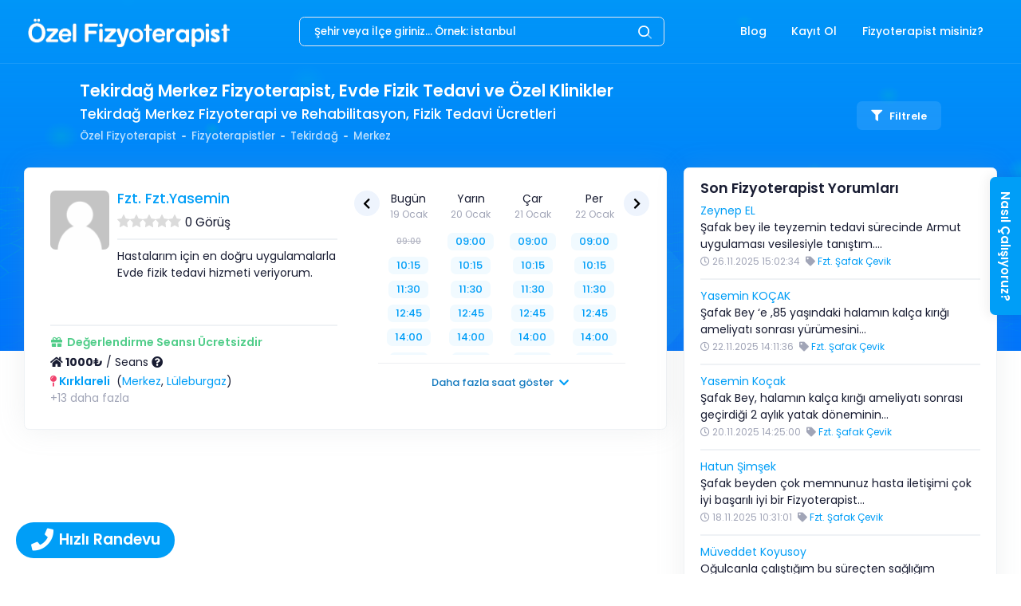

--- FILE ---
content_type: text/html; charset=UTF-8
request_url: https://ozelfizyoterapist.net/lokasyonlar/tekirdag-fizyoterapist-fizik-tedavi/tekirdag-merkez
body_size: 23091
content:
<!DOCTYPE html>
<html lang="tr">
	<head>
		<base href="https://ozelfizyoterapist.net/" />
		<meta charset="utf-8">
		<meta name="viewport" content="width=device-width, initial-scale=1" />
		<title>Tekirdağ Merkez Fizyoterapist, Fizik Tedavi, Ücretsiz Değerlendirme</title>
		<meta name="description" content="Tekirdağ Merkez Fizyoterapist, Fizik Tedavi Ücretleri. Evde Fizik Tedavi veya Fizyoterapi Merkezleri. Ücretsiz Değerlendirme için Randevu Alın." />
					<meta name="robots" content="index, follow" />
				<meta name="generator" content="Dev10.net" />
					<link rel="icon" type="image/png" href="https://cdn.ozelfizyoterapist.net/logos/1621781341_a5c0236b3afd121d0fbc.png?v=1.3.2" />
						<link rel="index" title="Tekirdağ Merkez Fizyoterapist, Fizik Tedavi, Ücretsiz Değerlendirme" href="https://ozelfizyoterapist.net/" />
		<link rel="preload" href="ThirdParty/Frontend/Views/assets/fonts/poppins/css.min.css?v=1.3.2" as="style" onload="this.onload=null;this.rel='stylesheet'" />

		
		<link rel="preload" href="ThirdParty/Frontend/Views/assets/plugins/global/plugins.bundle.css?v=1.3.2" as="style" onload="this.onload=null;this.rel='stylesheet'" />
		<link href="ThirdParty/Frontend/Views/assets/css/style.bundle.css?v=1.3.2" rel="stylesheet" type="text/css" />

		<link rel="canonical" href="https://ozelfizyoterapist.net/lokasyonlar/tekirdag-fizyoterapist-fizik-tedavi/tekirdag-merkez" />
<link rel="preload" href="ThirdParty/Frontend/Views/assets/plugins/custom/fancybox/fancybox.min.css?v=1.3.2" type="text/css" as="style" onload="this.onload=null;this.rel='stylesheet'" />
<link rel="preload" href="ThirdParty/Frontend/Views/assets/plugins/custom/owl-carousel/owl.carousel.min.css?v=1.3.2" type="text/css" as="style" onload="this.onload=null;this.rel='stylesheet'" />
<link rel="preload" href="ThirdParty/Frontend/Views/assets/plugins/custom/owl-carousel/owl.theme.default.min.css?v=1.3.2" type="text/css" as="style" onload="this.onload=null;this.rel='stylesheet'" />
<link rel="preload" href="ThirdParty/Frontend/Views/assets/plugins/custom/rateit/rateit.css?v=1.3.2" type="text/css" as="style" onload="this.onload=null;this.rel='stylesheet'" />

		<link href="ThirdParty/Frontend/Views/assets/css/custom.min.css?v=1.3.2" rel="stylesheet" type="text/css" />
		<script type="text/javascript">
			function loadScript(src)
			{
				let script 				= document.createElement('script');
				script.src 				= src;
				script.async 			= false;
				script.type 			= 'text/javascript';
				document.body.append(script);
			}

			function loadScriptInline(src)
			{
				let script 				= document.createElement('script');
				script.innerHTML		= src;
				script.type 			= 'text/javascript';
				document.body.append(script);
			}

			function onReady(callback)
			{
				var readyStateCheckInterval;

				if (document.readyState === 'complete')
				{
					setTimeout(callback, 1);
				}
				else
				{
					readyStateCheckInterval = setInterval(function()
					{
						if (document.readyState === 'complete')
						{
							clearInterval(readyStateCheckInterval);
							callback();
						}
					}, 10);
				}
			}

			var baseUrl									= 'https://ozelfizyoterapist.net/';
			var frontendUrl								= 'https://ozelfizyoterapist.net/';
			var sslUrl									= 'https://ozelfizyoterapist.net/';
			var imageUrl								= 'ThirdParty/Frontend/Views/assets/img/';
			var cssUrl									= 'ThirdParty/Frontend/Views/assets/css/';
			var jsUrl									= 'ThirdParty/Frontend/Views/assets/js/';
			var baseAssetsUrl							= 'ThirdParty/Frontend/Views/assets/';
			var loggedIn								= parseInt('0');
			var sysVersion								= '1.3.2';
			var apiUrl									= 'https://ozelfizyoterapist.net/api/';
			var langCode								= 'tr';
			var companyPhone							= '0850 302 30 29';
			var companyPhoneFormat						= '08503023029';
			var langDetail								= {
				loading								: 'Yükleniyor...',
				filterBodyToggle1					: 'Arama Göster',
				filterBodyToggle2					: 'Arama Gizle',
				confirmTitle						: 'Onay Ekranı',
				confirmDeleteMessage				: 'Silmek İstediğinize Emin Misiniz?',
				buttonYes							: 'Evet',
				buttonNo							: 'Hayır',
				buttonClose							: 'Kapat',
				notFound							: 'Bulunamadı!',
				notFoundSearch						: 'Henüz aradığınız bölgeye hizmet veremiyoruz. Pek yakında tüm illerdeyiz...',
				select								: 'Seçiniz',
				successful							: 'Başarılı',
				unsuccessful						: 'Başarısız!',
			};
			var ajaxLangDetails							= {
				errorGeneral						: 'Üzgünüz, bazı hatalar tespit edilmiş gibi görünüyor, lütfen tekrar deneyin!',
				errorGeneralButton					: 'Tamam anladım!',
			};
		</script>
		<!-- Google Tag Manager -->
		<script>(function(w,d,s,l,i){w[l]=w[l]||[];w[l].push({'gtm.start':
		new Date().getTime(),event:'gtm.js'});var f=d.getElementsByTagName(s)[0],
		j=d.createElement(s),dl=l!='dataLayer'?'&l='+l:'';j.async=true;j.src=
		'https://www.googletagmanager.com/gtm.js?id='+i+dl;f.parentNode.insertBefore(j,f);
		})(window,document,'script','dataLayer','GTM-TN8VHWB');</script>
		<!-- End Google Tag Manager -->
		<link rel="manifest" href="/manifest.json">
		<meta name="ahrefs-site-verification" content="de10714f3b2c8aea72c19719022798c4c57bdb30be15eb94a2f23026014581da">
		<meta name="apple-mobile-web-app-capable" content="yes">
		<meta name="apple-mobile-web-app-title" content="ozelfizyoterapist.net">
		<meta name="apple-mobile-web-app-status-bar-style" content="black">
		<link href="ThirdParty/Frontend/Views/assets/plugins/pwa/img/iphone5_splash.png?v=1.3.2" media="(device-width: 320px) and (device-height: 568px) and (-webkit-device-pixel-ratio: 2)" rel="apple-touch-startup-image" />
		<link href="ThirdParty/Frontend/Views/assets/plugins/pwa/img/iphone6_splash.png?v=1.3.2" media="(device-width: 375px) and (device-height: 667px) and (-webkit-device-pixel-ratio: 2)" rel="apple-touch-startup-image" />
		<link href="ThirdParty/Frontend/Views/assets/plugins/pwa/img/iphoneplus_splash.png?v=1.3.2" media="(device-width: 621px) and (device-height: 1104px) and (-webkit-device-pixel-ratio: 3)" rel="apple-touch-startup-image" />
		<link href="ThirdParty/Frontend/Views/assets/plugins/pwa/img/iphonex_splash.png?v=1.3.2" media="(device-width: 375px) and (device-height: 812px) and (-webkit-device-pixel-ratio: 3)" rel="apple-touch-startup-image" />
		<link href="ThirdParty/Frontend/Views/assets/plugins/pwa/img/ipad_splash.png?v=1.3.2" media="(device-width: 768px) and (device-height: 1024px) and (-webkit-device-pixel-ratio: 2)" rel="apple-touch-startup-image" />
		<link href="ThirdParty/Frontend/Views/assets/plugins/pwa/img/ipadpro1_splash.png?v=1.3.2" media="(device-width: 834px) and (device-height: 1112px) and (-webkit-device-pixel-ratio: 2)" rel="apple-touch-startup-image" />
		<link href="ThirdParty/Frontend/Views/assets/plugins/pwa/img/ipadpro2_splash.png?v=1.3.2" media="(device-width: 1024px) and (device-height: 1366px) and (-webkit-device-pixel-ratio: 2)" rel="apple-touch-startup-image" />
		<link rel="apple-touch-icon" sizes="128x128" href="ThirdParty/Frontend/Views/assets/plugins/pwa/img/128x128.png?v=1.3.2">
		<link rel="apple-touch-icon-precomposed" sizes="128x128" href="ThirdParty/Frontend/Views/assets/plugins/pwa/img/128x128.png?v=1.3.2">
		<link rel="icon" sizes="192x192" href="ThirdParty/Frontend/Views/assets/plugins/pwa/img/192x192.png?v=1.3.2">
		<link rel="icon" sizes="128x128" href="ThirdParty/Frontend/Views/assets/plugins/pwa/img/128x128.png?v=1.3.2">
		<script type="text/javascript">
	        if ('serviceWorker' in navigator) {
	        	window.addEventListener('load', function () {
	        		navigator.serviceWorker.register('/' + baseAssetsUrl + 'plugins/pwa/js/sw.js?v=3');
	        	});
	        }
	    </script>
		<meta name="facebook-domain-verification" content="apdwk2ww4ac49candou8if3285otbg" />
		<meta name="ahrefs-site-verification" content="8ac7d97527822c1dcd80f7f78e2c6eddb8e119f6d5d52d734d123179340019e4">
	</head>
	<body id="kt_body" class=" search-results page-bg-image bg-white page-loading-enabled page-loading header-fixed header-tablet-and-mobile-fixed toolbar-enabled" style="background-image: linear-gradient(rgb(0 158 247 / 90%),rgb(3 158 246 / 50%)),url(ThirdParty/Frontend/Views/assets/img/patterns/FizyoterapiBoth.svg?v=1.3.2)">
<!-- Google Tag Manager (noscript) -->
<noscript><iframe src="https://www.googletagmanager.com/ns.html?id=GTM-TN8VHWB"
height="0" width="0" style="display:none;visibility:hidden"></iframe></noscript>
<!-- End Google Tag Manager (noscript) -->
			<div class="d-flex flex-column flex-root">
		<div class="page d-flex flex-row flex-column-fluid">
			<div class="wrapper d-flex flex-column flex-row-fluid" id="kt_wrapper">

				<div id="kt_mybar" class="mybar align-items-stretch d-flex d-sm-none" data-kt-sticky="true" data-kt-sticky-name="mybar" data-kt-sticky-animation="false" data-kt-sticky-offset="{default: '0px', sm: false}">
					<div class="container-xxl d-flex d-flex-row flex-align-center justify-content-center p-0">
						<div class="d-flex flex-column-fluid flex-center h-40px bg-primary">
							<a class="text-white fw-bolder" href="tel:08503023029"><i class="fa fa-phone me-1"></i>0850 302 30 29</a>
						</div>
						<div class="d-flex flex-column-fluid flex-center h-40px bg-success">
							<a class="text-white fw-bolder" href="https://api.whatsapp.com/send?phone=905516394383"><i class="fab fa-whatsapp me-1"></i>0551 639 43 83</a>
						</div>
					</div>
				</div>

				<div id="kt_header" class="header align-items-stretch" data-kt-sticky="true" data-kt-sticky-name="header" data-kt-sticky-offset="{default: false, sm: '200px', lg: '300px'}">
					<div class="container-xxl d-flex align-items-center justify-content-between">
													<div class="d-flex d-sm-none align-items-center topbar align-items-center me-n3" style="width:50px">
								<a href="https://ozelfizyoterapist.net/">
									<div alt="Fizyoterapist Bul, Yorumları İncele, Randevu Al | Özel Fizyoterapist" data-src="https://cdn.ozelfizyoterapist.net/logos/1637151896_e00fd54a9b6d8309b9e9.png?v=1.3.2" width="50px" height="50px" style="width:50px;height:50px;" class="logo-default lazy-custom-no-loading-2 d-flex flex-center">
										<span class="spinner-border text-white" role="status"></span>
									</div>
								</a>
							</div>
							<div class="header-logo ms-5 ms-sm-0 flex-grow-1 flex-lg-grow-0 text-center d-none d-sm-block">
								<a href="https://ozelfizyoterapist.net/">
									<div alt="Fizyoterapist Bul, Yorumları İncele, Randevu Al | Özel Fizyoterapist" data-src="https://cdn.ozelfizyoterapist.net/logos/1643575369_c095f5174e70c89d30f9.png?v=1.3.2" width="264" height="45" style="width:264px;height:45px;" class="logo-default img-fluid lazy-custom-no-loading-2">
										<span class="spinner-border text-white text-sm-primary" role="status"></span>
									</div>
									<div alt="Fizyoterapist Bul, Yorumları İncele, Randevu Al | Özel Fizyoterapist" data-src="https://cdn.ozelfizyoterapist.net/logos/1637151896_597e602c48e540206071.png?v=1.3.2" width="264" height="45" style="width:264px;height:40px;" class="logo-sticky img-fluid lazy-custom-no-loading-2">
										<span class="spinner-border text-primary" role="status"></span>
									</div>
								</a>
							</div>
							<div class="d-flex justify-content-center w-50 flex-grow-1 flex-sm-grow-0">
								<div class="position-relative d-block dropdown w-75 inline-search">
									<input type="hidden" id="locationSearchUrl" value="https://ozelfizyoterapist.net/ajax/fizyoterapist-ara">
									<input type="hidden" id="locationSearchResultUrl" value="https://ozelfizyoterapist.net/lokasyonlar/-url-">
									<input type="text" tabindex="-1" class="form-control form-control-sm bg-transparent fs-7 py-2 ps-5 pe-15 text-white placeholder-white locationSearch" id="input-search" autocomplete="off" placeholder="Şehir veya İlçe giriniz... Örnek: İstanbul">
									<span class="svg-icon svg-icon-2 svg-icon-white position-absolute top-50 end-0 translate-middle me-1">
										<svg xmlns="http://www.w3.org/2000/svg" width="24" height="24" viewBox="0 0 24 24" fill="none">
											<rect opacity="0.5" x="17.0365" y="15.1223" width="8.15546" height="2" rx="1" transform="rotate(45 17.0365 15.1223)" fill="black"></rect>
											<path d="M11 19C6.55556 19 3 15.4444 3 11C3 6.55556 6.55556 3 11 3C15.4444 3 19 6.55556 19 11C19 15.4444 15.4444 19 11 19ZM11 5C7.53333 5 5 7.53333 5 11C5 14.4667 7.53333 17 11 17C14.4667 17 17 14.4667 17 11C17 7.53333 14.4667 5 11 5Z" fill="black"></path>
										</svg>
									</span>
								</div>
							</div>
							<div class="d-flex align-items-stretch justify-content-end">
								<div class="d-flex align-items-stretch" id="kt_header_nav">
										<div class="header-menu align-items-stretch" data-kt-drawer="true" data-kt-drawer-name="header-menu" data-kt-drawer-activate="{default: true, lg: false}" data-kt-drawer-overlay="true" data-kt-drawer-width="{default:'200px', '300px': '250px'}" data-kt-drawer-direction="start" data-kt-drawer-toggle="#kt_header_menu_mobile_toggle" data-kt-swapper="true" data-kt-swapper-mode="prepend" data-kt-swapper-parent="{default: '#kt_body', lg: '#kt_header_nav'}">
		<div class="menu menu-lg-rounded menu-column menu-lg-row menu-state-bg menu-title-gray-700 menu-state-icon-primary menu-state-bullet-primary menu-arrow-gray-400 fw-bold my-5 my-lg-0 align-items-stretch" id="#kt_header_menu" data-kt-menu="true">
			<div class="menu-item me-lg-1"><a href="https://ozelfizyoterapist.net/blog" title="Blog" class="menu-link py-3"><span class="menu-title">Blog</span></a></div><div class="menu-item me-lg-1"><a href="javascript:;" title="Kayıt Ol" class="menu-link py-3" onclick="Service.ajaxRegisterForm();"><span class="menu-title">Kayıt Ol</span></a></div><div class="menu-item me-lg-1 menu-item menu-lg-down-accordion me-lg-1 " data-kt-menu-trigger="click" data-kt-menu-placement="bottom-start"><a href="javascript:;" title="Fizyoterapist misiniz?" class="menu-link py-3"><span class=" menu-title">Fizyoterapist misiniz?</span><span class="menu-arrow d-lg-none"></span></a><div class="menu-sub menu-sub-lg-down-accordion menu-sub-lg-dropdown menu-rounded-0 py-lg-4 w-lg-225px"><div class="menu-item me-lg-1"><a href="javascript:;" title="Giriş" class="menu-link py-3" onclick="Service.ajaxLoginForm();"><span class="menu-title">Giriş</span></a></div><div class="menu-item me-lg-1"><a href="https://kurumsal.ozelfizyoterapist.net" title="Fizyoterapistlere Özel" class="menu-link py-3" target="_blank"><span class="menu-title">Fizyoterapistlere Özel</span></a></div></div></div>		</div>
	</div>
								</div>
							</div>
							<div class="d-flex topbar align-items-center d-lg-none ms-n2" title="Menu">
								<div class="btn btn-icon btn-active-light-primary w-30px h-30px w-md-40px h-md-40px" id="kt_header_menu_mobile_toggle">
									<span class="svg-icon svg-icon-2x">
										<svg xmlns="http://www.w3.org/2000/svg" width="24" height="24" viewBox="0 0 24 24" fill="none">
											<path d="M21 7H3C2.4 7 2 6.6 2 6V4C2 3.4 2.4 3 3 3H21C21.6 3 22 3.4 22 4V6C22 6.6 21.6 7 21 7Z" fill="black"></path>
											<path opacity="0.3" d="M21 14H3C2.4 14 2 13.6 2 13V11C2 10.4 2.4 10 3 10H21C21.6 10 22 10.4 22 11V13C22 13.6 21.6 14 21 14ZM22 20V18C22 17.4 21.6 17 21 17H3C2.4 17 2 17.4 2 18V20C2 20.6 2.4 21 3 21H21C21.6 21 22 20.6 22 20Z" fill="black"></path>
										</svg>
									</span>
								</div>
							</div>
											</div>
				</div>

					<div class="toolbar py-5 pb-0 pb-md-5" id="kt_toolbar">
		<div id="kt_toolbar_container" class="container d-flex flex-stack flex-wrap">
			<div class="page-title d-flex flex-column me-3 min-h-95px h-sm-100">
				<h1 class="d-flex text-white fw-bolder my-1 fs-1 fs-sm-2">Tekirdağ Merkez Fizyoterapist, Evde Fizik Tedavi ve Özel Klinikler</h1>
	            	            	<h2 class="d-flex text-white fw-bold my-1 fs-6 fs-sm-4">Tekirdağ Merkez Fizyoterapi ve Rehabilitasyon, Fizik Tedavi Ücretleri</h2>
	            									<ul class="breadcrumb breadcrumb-separatorless fw-bold fs-7 my-1">
					    				        											        	<li class="breadcrumb-item text-white opacity-75">
								<a href="https://ozelfizyoterapist.net/" class="text-white text-hover-primary">
									Özel Fizyoterapist								</a>
				        	</li>
				            																					<li class="breadcrumb-item">
									<span class="bullet bg-white opacity-75 w-5px h-2px"></span>
								</li>
											        	<li class="breadcrumb-item text-white opacity-75">
								<a href="https://ozelfizyoterapist.net/fizyoterapistler" class="text-white text-hover-primary">
									Fizyoterapistler								</a>
				        	</li>
				            																					<li class="breadcrumb-item">
									<span class="bullet bg-white opacity-75 w-5px h-2px"></span>
								</li>
											        	<li class="breadcrumb-item text-white opacity-75">
								<a href="https://ozelfizyoterapist.net/lokasyonlar/tekirdag-fizyoterapist-fizik-tedavi" class="text-white text-hover-primary">
									Tekirdağ								</a>
				        	</li>
				            																					<li class="breadcrumb-item">
									<span class="bullet bg-white opacity-75 w-5px h-2px"></span>
								</li>
											        	<li class="breadcrumb-item text-white opacity-75">
								<a href="https://ozelfizyoterapist.net/lokasyonlar/tekirdag-fizyoterapist-fizik-tedavi/tekirdag-merkez" class="text-white text-hover-primary active">
									Merkez								</a>
				        	</li>
				            											</ul>
							</div>
							<div class="d-flex align-items-center py-3 py-md-1 pb-0">
																<a href="javascript:;" onclick="filterModal();" class="btn btn-sm btn-custom btn-active-white btn-flex btn-color-white btn-active-color-primary fw-bolder mm-pad-5-10"><i class="fas fa-filter me-1"></i>Filtrele</a>									</div>
					</div>
	</div>

				<div id="kt_content_container" class="d-flex flex-column-fluid align-items-start flex-grow-1">
					<div class="content flex-row-fluid pb-0" id="kt_content">
	

	<div id="filterModal" class="modal fade" tabindex="-1" data-bs-backdrop="static" aria-hidden="true"></div>

	<section class="pt-0 pb-5 mm-p-0">
		<div class="container-xxl">
			<div class="row">
				<div class="col-lg-8">
					<input type="hidden" id="ajaxCalendarUrl" value="https://ozelfizyoterapist.net/ajax/fizyoterapist-takvim">
																									<div class="row">
								<div class="col">
									<div class="card mb-3 rounded border">
										<div class="card-body mm-p1rem">
											<div class="row">
												<div class="col-lg-6 col-sm-12 mm-mb-10">
													<div class="row">
														<div class="col-4 col-lg-3 text-left text-sm-center">
															<a href="https://ozelfizyoterapist.net/fizyoterapistler/fzt-fztyasemin">
																<div data-src="ThirdParty/Frontend/Views/assets/img/no-avatar.png?v=1.3.2" alt="" width="69" height="69" class="img-fluid rounded lazy-custom-no-loading-2 loading removeWH d-flex flex-center">
																	<span class="spinner-border text-primary" role="status"></span>
																</div>
															</a>
														</div>
														<div class="col-8 col-lg-9 pl-0 text-left">
															<h3 class="pName h4 text-primary">
																<a href="https://ozelfizyoterapist.net/fizyoterapistler/fzt-fztyasemin">Fzt. Fzt.Yasemin</a>															</h3>
															<div class="row">
																<div class="col align-items-center" style="height:21px">
																	<div class="rateit smallstars float-start" data-rateit-mode="bg" data-rateit-starwidth="16" data-rateit-starheight="16" data-rateit-value="0.0" data-rateit-ispreset="true" data-rateit-readonly="true" style="font-size:15px;margin:2px 5px 0 0;height: 16px" onclick="redirect('https://ozelfizyoterapist.net/fizyoterapistler/fzt-fztyasemin?commentsTab=1#comments');"></div>
																	<span class="float-start" style="cursor:pointer;font-size:1.1rem;" onclick="redirect('https://ozelfizyoterapist.net/fizyoterapistler/fzt-fztyasemin?commentsTab=1#comments');">0 Görüş</span>
																	<div class="clearfix"></div>
																</div>
															</div>
																															<div class="separator border-2 my-3"></div>
																<div class="row">
																	<div class="col text-wrap text-truncate h-85px">
																		Hastalarım için en doğru uygulamalarla Evde fizik tedavi hizmeti veriyorum.																	</div>
																</div>
																													</div>
													</div>	
													<div class="separator border-2 my-3"></div>
																											<div class="row mb-1">
															<div class="col text-success">
																<i class="fa fa-fw fa-gift me-1"></i><b>Değerlendirme Seansı Ücretsizdir</b>
															</div>
														</div>
																																								<div class="row mb-1">
																																																<div class="col-6 pr-0">
																		<span class="fwb" data-toggle="tooltip" data-placement="top" data-original-title="Evde Fizik Tedavi Ücreti"><i class="fa fa-home me-1" data-toggle="tooltip-custom" data-placement="top" title="Evde Fizik Tedavi Ücreti"></i>1000₺</span> / Seans																		<i class="fa fa-question-circle" data-toggle="tooltip-custom" data-placement="top" title="Belirtilen fiyat fizyoterapistin seans başına minimum ücretidir. Hizmet ücreti; yapılan uygulama ve mesafeye göre değişiklik gösterebilmektedir.<br><br>Kesin ücret için fizyoterapiste başvurunuz."></i>
																	</div>
																																													</div>
																										<div class="row">
														<div class="col">
																															<ul class="list-unstyled mb-0" style="height: 42px;">
																																																																																																																																																																																																																																																																																					<li>
																				<i class="fas fa-map-pin text-danger me-1"></i><b><a href="https://ozelfizyoterapist.net/lokasyonlar/kirklareli-fizyoterapist-fizik-tedavi">Kırklareli</a></b>
																																																														&nbsp;(<a href="https://ozelfizyoterapist.net/lokasyonlar/kirklareli-fizyoterapist-fizik-tedavi/kirklareli-merkez">Merkez</a>, <a href="https://ozelfizyoterapist.net/lokasyonlar/kirklareli-fizyoterapist-fizik-tedavi/luleburgaz">Lüleburgaz</a>)
																																							</li>
																																																																																																																																																																																																																																																																																																																																																																																																																																																																																																																																																																																																																																																																																								<li>
																			<script type="text/javascript">
																				var locations21249 				= {
    "758": {
        "id": 758,
        "seo": "kirklareli-fizyoterapist-fizik-tedavi",
        "name": "K\u0131rklareli",
        "parent_id": 0,
        "url": "https:\/\/ozelfizyoterapist.net\/lokasyonlar\/kirklareli-fizyoterapist-fizik-tedavi",
        "districts": [
            {
                "id": 761,
                "seo": "kirklareli-merkez",
                "name": "Merkez",
                "parent_id": 758,
                "url": "https:\/\/ozelfizyoterapist.net\/lokasyonlar\/kirklareli-fizyoterapist-fizik-tedavi\/kirklareli-merkez"
            },
            {
                "id": 763,
                "seo": "luleburgaz",
                "name": "L\u00fcleburgaz",
                "parent_id": 758,
                "url": "https:\/\/ozelfizyoterapist.net\/lokasyonlar\/kirklareli-fizyoterapist-fizik-tedavi\/luleburgaz"
            },
            {
                "id": 765,
                "seo": "pinarhisar",
                "name": "P\u0131narhisar",
                "parent_id": 758,
                "url": "https:\/\/ozelfizyoterapist.net\/lokasyonlar\/kirklareli-fizyoterapist-fizik-tedavi\/pinarhisar"
            }
        ]
    },
    "1039": {
        "id": 1039,
        "seo": "tekirdag-fizyoterapist-fizik-tedavi",
        "name": "Tekirda\u011f",
        "parent_id": 0,
        "url": "https:\/\/ozelfizyoterapist.net\/lokasyonlar\/tekirdag-fizyoterapist-fizik-tedavi",
        "districts": [
            {
                "id": 1040,
                "seo": "cerkezkoy",
                "name": "\u00c7erkezk\u00f6y",
                "parent_id": 1039,
                "url": "https:\/\/ozelfizyoterapist.net\/lokasyonlar\/tekirdag-fizyoterapist-fizik-tedavi\/cerkezkoy"
            },
            {
                "id": 1041,
                "seo": "corlu",
                "name": "\u00c7orlu",
                "parent_id": 1039,
                "url": "https:\/\/ozelfizyoterapist.net\/lokasyonlar\/tekirdag-fizyoterapist-fizik-tedavi\/corlu"
            },
            {
                "id": 1042,
                "seo": "hayrabolu",
                "name": "Hayrabolu",
                "parent_id": 1039,
                "url": "https:\/\/ozelfizyoterapist.net\/lokasyonlar\/tekirdag-fizyoterapist-fizik-tedavi\/hayrabolu"
            },
            {
                "id": 1043,
                "seo": "malkara",
                "name": "Malkara",
                "parent_id": 1039,
                "url": "https:\/\/ozelfizyoterapist.net\/lokasyonlar\/tekirdag-fizyoterapist-fizik-tedavi\/malkara"
            },
            {
                "id": 1044,
                "seo": "muratli",
                "name": "Muratl\u0131",
                "parent_id": 1039,
                "url": "https:\/\/ozelfizyoterapist.net\/lokasyonlar\/tekirdag-fizyoterapist-fizik-tedavi\/muratli"
            },
            {
                "id": 1045,
                "seo": "saray-tekirdag",
                "name": "Saray",
                "parent_id": 1039,
                "url": "https:\/\/ozelfizyoterapist.net\/lokasyonlar\/tekirdag-fizyoterapist-fizik-tedavi\/saray-tekirdag"
            },
            {
                "id": 1046,
                "seo": "sarkoy",
                "name": "\u015eark\u00f6y",
                "parent_id": 1039,
                "url": "https:\/\/ozelfizyoterapist.net\/lokasyonlar\/tekirdag-fizyoterapist-fizik-tedavi\/sarkoy"
            },
            {
                "id": 1047,
                "seo": "tekirdag-merkez",
                "name": "Merkez",
                "parent_id": 1039,
                "url": "https:\/\/ozelfizyoterapist.net\/lokasyonlar\/tekirdag-fizyoterapist-fizik-tedavi\/tekirdag-merkez"
            },
            {
                "id": 1048,
                "seo": "marmaraereglisi",
                "name": "Marmaraere\u011flisi",
                "parent_id": 1039,
                "url": "https:\/\/ozelfizyoterapist.net\/lokasyonlar\/tekirdag-fizyoterapist-fizik-tedavi\/marmaraereglisi"
            },
            {
                "id": 1049,
                "seo": "ergene",
                "name": "Ergene",
                "parent_id": 1039,
                "url": "https:\/\/ozelfizyoterapist.net\/lokasyonlar\/tekirdag-fizyoterapist-fizik-tedavi\/ergene"
            },
            {
                "id": 1050,
                "seo": "kapakli",
                "name": "Kapakl\u0131",
                "parent_id": 1039,
                "url": "https:\/\/ozelfizyoterapist.net\/lokasyonlar\/tekirdag-fizyoterapist-fizik-tedavi\/kapakli"
            },
            {
                "id": 1051,
                "seo": "suleymanpasa",
                "name": "S\u00fcleymanpa\u015fa",
                "parent_id": 1039,
                "url": "https:\/\/ozelfizyoterapist.net\/lokasyonlar\/tekirdag-fizyoterapist-fizik-tedavi\/suleymanpasa"
            }
        ]
    }
};
																				var locationsDetail21249		= {
																					'approved'		: parseInt('0'),
																					'title'			: 'Fzt.',
																					'name'			: 'Fzt.Yasemin',
																					'url'			: 'https://ozelfizyoterapist.net/fizyoterapistler/fzt-fztyasemin',
																					'id'			: '21249',
																				};
																			</script>
																			<a href="javascript:;" onclick="moreLocations(locations21249, locationsDetail21249);" class="text-muted">+13 daha fazla</a>
																		</li>
																																	</ul>
																													</div>
													</div>
												</div>
												<div class="col-lg-6 col-sm-12 pr-0 mm-pr-15" id="calender-box21249" style="min-height:59.5px">
													<div class="bg-white offset-bottom-2 offset-top-2 dp-calendar dp-calendar-primary-light dp-calendar-available d-none d-sm-block" style="padding-left:30px;padding-right:30px;height:100%;">
														<div class="calendar-lazy-only-desktop" data-loader="physiotherapistCalendarList" data-p-calendar="21249" data-page="1" data-current-page="1" data-full="0" style="height:100%;">
															<div class="dp-calendar-state-message padding-2 offset-0 d-flex flex-column flex-center" style="height:100%;">
																<p class="offset-0"><span class="spinner-border text-primary" role="status"></span></p>
																<p class="offset-0">Randevu Takvimi Yükleniyor</p>
															</div>
														</div>
													</div>
													<div class="bg-white offset-bottom-2 offset-top-2 dp-calendar dp-calendar-primary-light dp-calendar-available d-block d-sm-none" style="height:60px">
														<div class="calendar-lazy-only-mobile-minimal" data-loader="physiotherapistCalendarList" data-p-calendar="21249" data-page="1" data-current-page="1" data-full="0">
															<div class="dp-calendar-state-message padding-2 offset-0" style="height:100%;">
																<p class="offset-0"><span class="spinner-border text-primary me-2" role="status" style="width:1rem;height:1rem;"></span>Randevu Takvimi Yükleniyor</p>
															</div>
														</div>
													</div>
												</div>
											</div>
										</div>
									</div>
								</div>
							</div>
																				</div>
				<div class="col-lg-4 sticky-sidebar mt-mb-0" data-margin-top="80" data-margin-bottom="50">
	<div class="card mt-0 mb-3 p1520 rounded border">
		<h4 class="card-title text-capitalize m-b-10">Son Fizyoterapist Yorumları</h4>
		<div class="card-body p-0">
																					<div class="post-thumbnail-list">
						<div class="post-thumbnail-entry">
							<div class="post-thumbnail-content">
								<a class="d-inline-block" href="https://ozelfizyoterapist.net/fizyoterapistler/fzt-safak-cevik?commentsTab=1#comment-1899">Zeynep EL</a>
								<div class="clearfix"></div>
								<span>
									Şafak bey ile teyzemin tedavi sürecinde Armut uygulaması vesilesiyle tanıştım.&#8230;								</span>
								<div class="clearfix"></div>
								<span class="post-date text-muted fs-8"><i class="far fa-clock"></i> 26.11.2025 15:02:34</span>
								<span class="post-category fs-8" style="margin-left:3px;"><i class="fa fa-tag text-muted"></i> <span class="text-primary cpointer" onclick="redirect('https://ozelfizyoterapist.net/fizyoterapistler/fzt-safak-cevik')">Fzt. Şafak Çevik</span></span>
							</div>
						</div>
					</div>
																				<div class="separator border-2 my-3"></div>
										<div class="post-thumbnail-list">
						<div class="post-thumbnail-entry">
							<div class="post-thumbnail-content">
								<a class="d-inline-block" href="https://ozelfizyoterapist.net/fizyoterapistler/fzt-safak-cevik?commentsTab=1#comment-1898">Yasemin KOÇAK</a>
								<div class="clearfix"></div>
								<span>
									Şafak Bey ‘e ,85 yaşındaki halamın kalça kırığı ameliyatı sonrası yürümesini&#8230;								</span>
								<div class="clearfix"></div>
								<span class="post-date text-muted fs-8"><i class="far fa-clock"></i> 22.11.2025 14:11:36</span>
								<span class="post-category fs-8" style="margin-left:3px;"><i class="fa fa-tag text-muted"></i> <span class="text-primary cpointer" onclick="redirect('https://ozelfizyoterapist.net/fizyoterapistler/fzt-safak-cevik')">Fzt. Şafak Çevik</span></span>
							</div>
						</div>
					</div>
																				<div class="separator border-2 my-3"></div>
										<div class="post-thumbnail-list">
						<div class="post-thumbnail-entry">
							<div class="post-thumbnail-content">
								<a class="d-inline-block" href="https://ozelfizyoterapist.net/fizyoterapistler/fzt-safak-cevik?commentsTab=1#comment-1897">Yasemin Koçak</a>
								<div class="clearfix"></div>
								<span>
									Şafak Bey, halamın kalça kırığı ameliyatı sonrası geçirdiği 2 aylık yatak döneminin&#8230;								</span>
								<div class="clearfix"></div>
								<span class="post-date text-muted fs-8"><i class="far fa-clock"></i> 20.11.2025 14:25:00</span>
								<span class="post-category fs-8" style="margin-left:3px;"><i class="fa fa-tag text-muted"></i> <span class="text-primary cpointer" onclick="redirect('https://ozelfizyoterapist.net/fizyoterapistler/fzt-safak-cevik')">Fzt. Şafak Çevik</span></span>
							</div>
						</div>
					</div>
																				<div class="separator border-2 my-3"></div>
										<div class="post-thumbnail-list">
						<div class="post-thumbnail-entry">
							<div class="post-thumbnail-content">
								<a class="d-inline-block" href="https://ozelfizyoterapist.net/fizyoterapistler/fzt-safak-cevik?commentsTab=1#comment-1895">Hatun Şimşek</a>
								<div class="clearfix"></div>
								<span>
									Şafak beyden çok memnunuz hasta iletişimi çok iyi başarılı iyi bir Fizyoterapist&#8230;								</span>
								<div class="clearfix"></div>
								<span class="post-date text-muted fs-8"><i class="far fa-clock"></i> 18.11.2025 10:31:01</span>
								<span class="post-category fs-8" style="margin-left:3px;"><i class="fa fa-tag text-muted"></i> <span class="text-primary cpointer" onclick="redirect('https://ozelfizyoterapist.net/fizyoterapistler/fzt-safak-cevik')">Fzt. Şafak Çevik</span></span>
							</div>
						</div>
					</div>
																				<div class="separator border-2 my-3"></div>
										<div class="post-thumbnail-list">
						<div class="post-thumbnail-entry">
							<div class="post-thumbnail-content">
								<a class="d-inline-block" href="https://ozelfizyoterapist.net/fizyoterapistler/fzt-ogulcan-siner?commentsTab=1#comment-1894">Müveddet Koyusoy</a>
								<div class="clearfix"></div>
								<span>
									Oğulcanla çalıştığım bu süreçten sağlığım anlamında son derece fayda sağladım.&#8230;								</span>
								<div class="clearfix"></div>
								<span class="post-date text-muted fs-8"><i class="far fa-clock"></i> 15.11.2025 15:44:28</span>
								<span class="post-category fs-8" style="margin-left:3px;"><i class="fa fa-tag text-muted"></i> <span class="text-primary cpointer" onclick="redirect('https://ozelfizyoterapist.net/fizyoterapistler/fzt-ogulcan-siner')">Fzt. Oğulcan Siner</span></span>
							</div>
						</div>
					</div>
														</div>
	</div>
			<div class="card mt-0 mb-3 p1520 rounded border">
			<h4 class="card-title text-capitalize m-b-10">Hakkımızda</h4>
			<div class="card-body p-0">
        		<p><strong>&Ouml;zel Fizyoterapist,</strong>&nbsp;<strong>T&uuml;rkiye'nin t&uuml;m il ve il&ccedil;elerinde</strong> fizyoterapi hizmeti veren fizyoterapist veya merkezleri bulmanızı sağlar. Bulunduğunuz b&ouml;lgedeki fizyoterapistleri veya merkezleri inceleyebilir ve hakkında detaylı bilgi alabilirsiniz.</p>				<div class="separator border-2 my-3"></div>
				<a href="https://ozelfizyoterapist.net/s/hakkimizda" class="text-theme">Hakkımızda Daha Fazla</a>
			</div>
		</div>
				<div class="card mt-0 mb-3 p1520 rounded border">
			<h4 class="card-title text-capitalize m-b-10">Facebook</h4>
			<div class="card-body p-0">
				<iframe frameborder="0" title="facebook page" width="100%" src="//www.facebook.com/plugins/likebox.php?title=Facebook&amp;href=https%3A%2F%2Fwww.facebook.com%2Fozlfizyoterapi&amp;height=156&amp;&amp;hide_cover=0&amp;show_facepile=0&amp;show_posts=0&amp;small_header=0"></iframe>
			</div>
		</div>
	</div>
			</div>
			<div class="clearfix"></div>
		</div>
	</section>

			<section class="py-5 pt-sm-0">
			<div class="container-xxl">
				<div class="row">
				    <div class="col-12">
					    <div class="accordion accordion-icon-toggle" id="relatedSearchesAc">
					        <div class="accordion-header py-5 d-flex pt-0" data-bs-toggle="collapse" data-bs-target="#relatedSearches">
					            <span class="accordion-icon">
									<i class="fas fa-arrow-right text-gray-500 fs-8"></i>
								</span>
					            <h5 class="fs-6 fw-bold mb-0 ms-4 text-gray-700">İlgili aramalar</h5>
					        </div>
					        <div id="relatedSearches" class="fs-6 collapse show ps-10" data-bs-parent="#relatedSearchesAc">
								<div class="row">
																			<div class="col-12 col-sm-4 p-0">
											<h6 class="fs-6 fw-bold mb-2 mb-sm-3 text-gray-700">Tekirdağ Fizyoterapist İlçeler</h6>
											<ul class="p-0 close" style="list-style:none" id="result0Lists">
																																																			<li class="mb-1 mb-sm-3">
															<a class="btn btn-link btn-color-gray-500 btn-active-color-primary m-0 p-0" href="https://ozelfizyoterapist.net/lokasyonlar/tekirdag">Tekirdağ Fizyoterapistler</a>
														</li>
																																																																	<li class="mb-1 mb-sm-3">
															<a class="btn btn-link btn-color-gray-500 btn-active-color-primary m-0 p-0" href="https://ozelfizyoterapist.net/lokasyonlar/tekirdag-fizyoterapist-fizik-tedavi/cerkezkoy">Çerkezköy Fizyoterapistler</a>
														</li>
																																																																	<li class="mb-1 mb-sm-3">
															<a class="btn btn-link btn-color-gray-500 btn-active-color-primary m-0 p-0" href="https://ozelfizyoterapist.net/lokasyonlar/tekirdag-fizyoterapist-fizik-tedavi/corlu">Çorlu Fizyoterapistler</a>
														</li>
																																																																	<li class="mb-1 mb-sm-3">
															<a class="btn btn-link btn-color-gray-500 btn-active-color-primary m-0 p-0" href="https://ozelfizyoterapist.net/lokasyonlar/tekirdag-fizyoterapist-fizik-tedavi/hayrabolu">Hayrabolu Fizyoterapistler</a>
														</li>
																																																																	<li class="mb-1 mb-sm-3">
															<a class="btn btn-link btn-color-gray-500 btn-active-color-primary m-0 p-0" href="https://ozelfizyoterapist.net/lokasyonlar/tekirdag-fizyoterapist-fizik-tedavi/malkara">Malkara Fizyoterapistler</a>
														</li>
																																																																																<li class="mb-1 mb-sm-3 d-none result0Lists">
																<a class="btn btn-link btn-color-gray-500 btn-active-color-primary m-0 p-0" href="https://ozelfizyoterapist.net/lokasyonlar/tekirdag-fizyoterapist-fizik-tedavi/muratli">Muratlı Fizyoterapistler</a>
															</li>
																																																																																														<li class="mb-1 mb-sm-3 d-none result0Lists">
																<a class="btn btn-link btn-color-gray-500 btn-active-color-primary m-0 p-0" href="https://ozelfizyoterapist.net/lokasyonlar/tekirdag-fizyoterapist-fizik-tedavi/saray-tekirdag">Saray Fizyoterapistler</a>
															</li>
																																																																																														<li class="mb-1 mb-sm-3 d-none result0Lists">
																<a class="btn btn-link btn-color-gray-500 btn-active-color-primary m-0 p-0" href="https://ozelfizyoterapist.net/lokasyonlar/tekirdag-fizyoterapist-fizik-tedavi/sarkoy">Şarköy Fizyoterapistler</a>
															</li>
																																																																																														<li class="mb-1 mb-sm-3 d-none result0Lists">
																<a class="btn btn-link btn-color-gray-500 btn-active-color-primary m-0 p-0" href="https://ozelfizyoterapist.net/lokasyonlar/tekirdag-fizyoterapist-fizik-tedavi/marmaraereglisi">Marmaraereğlisi Fizyoterapistler</a>
															</li>
																																																																																														<li class="mb-1 mb-sm-3 d-none result0Lists">
																<a class="btn btn-link btn-color-gray-500 btn-active-color-primary m-0 p-0" href="https://ozelfizyoterapist.net/lokasyonlar/tekirdag-fizyoterapist-fizik-tedavi/ergene">Ergene Fizyoterapistler</a>
															</li>
																																																																																														<li class="mb-1 mb-sm-3 d-none result0Lists">
																<a class="btn btn-link btn-color-gray-500 btn-active-color-primary m-0 p-0" href="https://ozelfizyoterapist.net/lokasyonlar/tekirdag-fizyoterapist-fizik-tedavi/kapakli">Kapaklı Fizyoterapistler</a>
															</li>
																																																																																														<li class="mb-1 mb-sm-3 d-none result0Lists">
																<a class="btn btn-link btn-color-gray-500 btn-active-color-primary m-0 p-0" href="https://ozelfizyoterapist.net/lokasyonlar/tekirdag-fizyoterapist-fizik-tedavi/suleymanpasa">Süleymanpaşa Fizyoterapistler</a>
															</li>
															<li class="mb-0">
																<a class="btn btn-link btn-color-gray-500 btn-active-color-primary m-0 p-0" href="javascript:;" onclick="customReadMore(this, 'result0Lists', '7', 'd-block', 'd-none')">Data fazla (7)</a>
															</li>
																																																															</ul>
										</div>
																			<div class="col-12 col-sm-4 p-0">
											<h6 class="fs-6 fw-bold mb-2 mb-sm-3 text-gray-700">Tekirdağ Fizyoterapist Popüler Aramalar</h6>
											<ul class="p-0 close" style="list-style:none" id="result1Lists">
																																																			<li class="mb-1 mb-sm-3">
															<a class="btn btn-link btn-color-gray-500 btn-active-color-primary m-0 p-0" href="https://ozelfizyoterapist.net/hizmetler/manuel-terapi-uygulamalari/tekirdag-fizik-tedavi">Manuel Terapi Tekirdağ</a>
														</li>
																																																																	<li class="mb-1 mb-sm-3">
															<a class="btn btn-link btn-color-gray-500 btn-active-color-primary m-0 p-0" href="https://ozelfizyoterapist.net/lokasyonlar/tekirdag-fizyoterapist-fizik-tedavi">Tekirdağ Fizyoterapist</a>
														</li>
																																																																	<li class="mb-1 mb-sm-3">
															<a class="btn btn-link btn-color-gray-500 btn-active-color-primary m-0 p-0" href="https://ozelfizyoterapist.net/lokasyonlar/tekirdag-fizyoterapist-fizik-tedavi">Fizik Tedavi Tekirdağ</a>
														</li>
																																																																	<li class="mb-1 mb-sm-3">
															<a class="btn btn-link btn-color-gray-500 btn-active-color-primary m-0 p-0" href="https://ozelfizyoterapist.net/hizmetler/bel-fitigi/tekirdag-fizik-tedavi">Bel Fıtığı Tedavisi Tekirdağ</a>
														</li>
																																																																	<li class="mb-1 mb-sm-3">
															<a class="btn btn-link btn-color-gray-500 btn-active-color-primary m-0 p-0" href="https://ozelfizyoterapist.net/hizmetler/boyun-fitigi/tekirdag-fizik-tedavi">Boyun Fıtığı Tedavisi Tekirdağ</a>
														</li>
																																																																																<li class="mb-1 mb-sm-3 d-none result1Lists">
																<a class="btn btn-link btn-color-gray-500 btn-active-color-primary m-0 p-0" href="https://ozelfizyoterapist.net/lokasyonlar/tekirdag-fizyoterapist-fizik-tedavi">Evde fizik tedavi Tekirdağ</a>
															</li>
																																																																																														<li class="mb-1 mb-sm-3 d-none result1Lists">
																<a class="btn btn-link btn-color-gray-500 btn-active-color-primary m-0 p-0" href="https://ozelfizyoterapist.net/lokasyonlar/tekirdag-fizyoterapist-fizik-tedavi">Evde fizyoterapist Tekirdağ</a>
															</li>
																																																																																														<li class="mb-1 mb-sm-3 d-none result1Lists">
																<a class="btn btn-link btn-color-gray-500 btn-active-color-primary m-0 p-0" href="https://ozelfizyoterapist.net/hizmetler/bel-agrisi/tekirdag-fizik-tedavi">Bel Ağrısı Tedavisi Tekirdağ</a>
															</li>
																																																																																														<li class="mb-1 mb-sm-3 d-none result1Lists">
																<a class="btn btn-link btn-color-gray-500 btn-active-color-primary m-0 p-0" href="https://ozelfizyoterapist.net/hizmetler/sirt-agrisi/tekirdag-fizik-tedavi">Sırt Ağrısı Tedavisi Tekirdağ</a>
															</li>
																																																																																														<li class="mb-1 mb-sm-3 d-none result1Lists">
																<a class="btn btn-link btn-color-gray-500 btn-active-color-primary m-0 p-0" href="https://ozelfizyoterapist.net/hizmetler/medikal-masaj/tekirdag-fizik-tedavi">Medikal Masaj Tekirdağ</a>
															</li>
																																																																																														<li class="mb-1 mb-sm-3 d-none result1Lists">
																<a class="btn btn-link btn-color-gray-500 btn-active-color-primary m-0 p-0" href="https://ozelfizyoterapist.net/hizmetler/felc-inme-rehabilitasyonu/tekirdag-fizik-tedavi">Felç (İnme) Fizyoterapisi Tekirdağ</a>
															</li>
																																																																																														<li class="mb-1 mb-sm-3 d-none result1Lists">
																<a class="btn btn-link btn-color-gray-500 btn-active-color-primary m-0 p-0" href="https://ozelfizyoterapist.net/lokasyonlar/tekirdag-fizyoterapist-fizik-tedavi">Tekirdağ Fizyoterapist Listesi</a>
															</li>
																																																																																														<li class="mb-1 mb-sm-3 d-none result1Lists">
																<a class="btn btn-link btn-color-gray-500 btn-active-color-primary m-0 p-0" href="https://ozelfizyoterapist.net/lokasyonlar/tekirdag-fizyoterapist-fizik-tedavi">En İyi Fizyoterapistler Tekirdağ</a>
															</li>
															<li class="mb-0">
																<a class="btn btn-link btn-color-gray-500 btn-active-color-primary m-0 p-0" href="javascript:;" onclick="customReadMore(this, 'result1Lists', '8', 'd-block', 'd-none')">Data fazla (8)</a>
															</li>
																																																															</ul>
										</div>
																			<div class="col-12 col-sm-4 p-0">
											<h6 class="fs-6 fw-bold mb-2 mb-sm-3 text-gray-700">Tekirdağ Fizyoterapist Son Aramalar</h6>
											<ul class="p-0 close" style="list-style:none" id="result2Lists">
																																																			<li class="mb-1 mb-sm-3">
															<a class="btn btn-link btn-color-gray-500 btn-active-color-primary m-0 p-0" href="https://ozelfizyoterapist.net/lokasyonlar/tekirdag-fizyoterapist-fizik-tedavi">Tekirdağ fizyoterapist</a>
														</li>
																																																																	<li class="mb-1 mb-sm-3">
															<a class="btn btn-link btn-color-gray-500 btn-active-color-primary m-0 p-0" href="https://ozelfizyoterapist.net/hizmetler/bel-fitigi/tekirdag-fizik-tedavi">Bel Fıtığı Tedavisi Tekirdağ</a>
														</li>
																																																																	<li class="mb-1 mb-sm-3">
															<a class="btn btn-link btn-color-gray-500 btn-active-color-primary m-0 p-0" href="https://ozelfizyoterapist.net/hizmetler/boyun-fitigi/tekirdag-fizik-tedavi">Boyun Fıtığı Tedavisi Tekirdağ</a>
														</li>
																																																																	<li class="mb-1 mb-sm-3">
															<a class="btn btn-link btn-color-gray-500 btn-active-color-primary m-0 p-0" href="https://ozelfizyoterapist.net/lokasyonlar/tekirdag-fizyoterapist-fizik-tedavi">Fizik Tedavi Randevusu Tekirdağ</a>
														</li>
																																																																	<li class="mb-1 mb-sm-3">
															<a class="btn btn-link btn-color-gray-500 btn-active-color-primary m-0 p-0" href="https://ozelfizyoterapist.net/lokasyonlar/tekirdag-fizyoterapist-fizik-tedavi">Özel Fizyoterapist Tekirdağ</a>
														</li>
																																																																																<li class="mb-1 mb-sm-3 d-none result2Lists">
																<a class="btn btn-link btn-color-gray-500 btn-active-color-primary m-0 p-0" href="https://ozelfizyoterapist.net/lokasyonlar/tekirdag-fizyoterapist-fizik-tedavi">Diz Protezi Tekirdağ</a>
															</li>
																																																																																														<li class="mb-1 mb-sm-3 d-none result2Lists">
																<a class="btn btn-link btn-color-gray-500 btn-active-color-primary m-0 p-0" href="https://ozelfizyoterapist.net/lokasyonlar/tekirdag-fizyoterapist-fizik-tedavi">Kalça Protezi Tekirdağ</a>
															</li>
																																																																																														<li class="mb-1 mb-sm-3 d-none result2Lists">
																<a class="btn btn-link btn-color-gray-500 btn-active-color-primary m-0 p-0" href="https://ozelfizyoterapist.net/lokasyonlar/tekirdag-fizyoterapist-fizik-tedavi">Felç Tekirdağ</a>
															</li>
																																																																																														<li class="mb-1 mb-sm-3 d-none result2Lists">
																<a class="btn btn-link btn-color-gray-500 btn-active-color-primary m-0 p-0" href="https://ozelfizyoterapist.net/hizmetler/skolyoz/tekirdag-fizik-tedavi">Skolyoz Tekirdağ</a>
															</li>
																																																																																														<li class="mb-1 mb-sm-3 d-none result2Lists">
																<a class="btn btn-link btn-color-gray-500 btn-active-color-primary m-0 p-0" href="https://ozelfizyoterapist.net/hizmetler/bel-agrisi/tekirdag-fizik-tedavi">Bel Ağrısı Tekirdağ</a>
															</li>
																																																																																														<li class="mb-1 mb-sm-3 d-none result2Lists">
																<a class="btn btn-link btn-color-gray-500 btn-active-color-primary m-0 p-0" href="https://ozelfizyoterapist.net/lokasyonlar/tekirdag-fizyoterapist-fizik-tedavi">Omuz Ağrısı Tekirdağ</a>
															</li>
																																																																																														<li class="mb-1 mb-sm-3 d-none result2Lists">
																<a class="btn btn-link btn-color-gray-500 btn-active-color-primary m-0 p-0" href="https://ozelfizyoterapist.net/lokasyonlar/tekirdag-fizyoterapist-fizik-tedavi">Diz Ağrısı Tekirdağ</a>
															</li>
																																																																																														<li class="mb-1 mb-sm-3 d-none result2Lists">
																<a class="btn btn-link btn-color-gray-500 btn-active-color-primary m-0 p-0" href="https://ozelfizyoterapist.net/hizmetler/pediatrik-cocuk-fizyoterapi/tekirdag-fizik-tedavi">Pediatrik Fizyoterapi Tekirdağ</a>
															</li>
																																																																																														<li class="mb-1 mb-sm-3 d-none result2Lists">
																<a class="btn btn-link btn-color-gray-500 btn-active-color-primary m-0 p-0" href="https://ozelfizyoterapist.net/hizmetler/norolojik-fizyoterapi/tekirdag-fizik-tedavi">Nörolojik Fizyoterapi Tekirdağ</a>
															</li>
															<li class="mb-0">
																<a class="btn btn-link btn-color-gray-500 btn-active-color-primary m-0 p-0" href="javascript:;" onclick="customReadMore(this, 'result2Lists', '9', 'd-block', 'd-none')">Data fazla (9)</a>
															</li>
																																																															</ul>
										</div>
																	</div>
					        </div>
					    </div>
				    </div>
				</div>
			</div>
		</section>	
	
	
	<script type="text/javascript">
		function moreLocations(locations, physiotherapist)
		{
			var modalData			= [];

			modalData.push('<div class="modal-header p1rem text-white bg-primary fwb justify-content-center justify-content-sm-start mm-border-0 mm-border-r-0"><h5 class="modal-title text-white" style="font-weight:500;font-size: 1.275rem;margin: 0.5rem !important;">Lokasyonlar</h5></div>');

			modalData.push('<div style="z-index: 999;" class="btn btn-icon btn-icon-white btn-active-icon-dark me-3 mt-3 position-absolute top-0 end-0" data-bs-dismiss="modal" aria-label="Close"><i class="fas fa-times fs-2x"></i></div>');
			modalData.push('<div class="modal-body scroll-y p-0">');
				modalData.push('<div class="p-5">');

					modalData.push('<h3 class="pName text-primary text-center" style="font-size:1.35714286em;line-height:1.68421053em;">');
						modalData.push('<a href="'+ physiotherapist['url'] +'">' + physiotherapist['title'] + ' ' + physiotherapist['name'] + '</a>');

						if (physiotherapist['approved'])
						{
							modalData.push('<i class="fa fa-check-circle text-primary ms-1" data-toggle="tooltip-custom" title="Onaylanmış Profil<br><br>Onaylanmış profil; Fizyoterapistin diplomasının sağlık bakanlığı veritabanından kontrol edildiğini gösterir. Ek olarak telefon ve mail adresi de doğrulanmıştır."></i>');
						}

					modalData.push('</h3>');

					modalData.push('<div class="row"><div class="col">');
						modalData.push('<div class="ps-0">');
							modalData.push('<div class="h-180px h-sm-350px scroll-y">');
								modalData.push('<ul style="list-style:none;margin:0;padding:0">');
			
								for (var locationI in locations)
								{
									modalData.push('<li class="mb-2" style="margin-left:20px;">');
										modalData.push('<i class="fa fa-chevron-right text-primary" style="margin-left:-20px;"></i>');
										modalData.push('<b class="ms-2"><a href="'+ locations[locationI]['url'] +'">'+ locations[locationI]['name'] +'</a></b>');

										if (locations[locationI]['districts'])
										{
											modalData.push('<ul class="mt-1" style="list-style:none;margin:0;padding:0">');

											var locationDistrictI = 0;

											for (var districtI in locations[locationI]['districts'])
											{
												modalData.push('<li class="mb-1">');
												modalData.push('<i class="fa fa-chevron-right text-primary" style="margin-left:-5px;"></i>');
												modalData.push('<span class="ms-2">');
													modalData.push('<a href="'+ locations[locationI]['districts'][districtI]['url'] +'">'+ locations[locationI]['districts'][districtI]['name'] +'</a>');
												modalData.push('</span>');
												modalData.push('</li>');
											}

											modalData.push('</ul>');
										}

									modalData.push('</li>');
								}
			
								modalData.push('</ul>');
							modalData.push('</div>');
						modalData.push('</div>');
					modalData.push('</div></div>');
				modalData.push('</div>');
			modalData.push('</div>');
			modalData.push('<div class="modal-footer flex-center pad1rem">');
				modalData.push('<div class="col"><a href="javascript:;" onclick="dynamicDataModalClose();calanderBox('+ physiotherapist['id'] +', 1);" class="btn btn-sm btn-primary text-white text-capitalize text-center w100 mb-0i"><i class="fa fa-calendar-alt me-1"></i>Randevu Al</a></div>');
				modalData.push('<div class="col"><a href="tel:08503023029" class="btn btn-sm btn-outline btn-outline-primary btn-active-light-primary text-capitalize text-center w100 mb-0i"><i class="fa fa-phone text-primary me-1"></i>0850 302 30 29</a></div>');
			modalData.push('</div>');

			var modal;
			dynamicModalDetail.html('<div class="modal-dialog modal-dialog-centered modal-fullscreen-md-down modal-md" role="document"><div class="modal-content"></div></div>');
			dynamicModalDetail.find('.modal-content').html(modalData.join(''));

			modal 					= new bootstrap.Modal(dynamicModalDetail, {
				keyboard: false,
			});
			modal.show();
	
			dynamicModalDetail.on('shown.bs.modal', function ()
			{
				initTooltip();
				modal.handleUpdate();
			});
	
			dynamicModalDetail.on('hidden.bs.modal', function ()
			{
				dynamicModalDetail.off('hidden.bs.modal');
			});
		}

		function filterModal()
		{
			var modal;
			var filterModal		= $('#filterModal');
			var dynamicData		= [];

			dynamicData.push('<div class="modal-dialog modal-dialog-centered modal-fullscreen-md-down modal-lg" role="document">');
				dynamicData.push('<div class="modal-content">');
					dynamicData.push('<div class="modal-header py-3 px-7">');
						dynamicData.push('<h2>Filteleme</h2>');
						dynamicData.push('<div class="btn btn-sm btn-icon btn-active-color-primary" data-bs-dismiss="modal"><span class="svg-icon"><svg xmlns="http://www.w3.org/2000/svg" width="16" height="16" viewBox="0 0 16 16" fill="currentColor"><path d="M.293.293a1 1 0 011.414 0L8 6.586 14.293.293a1 1 0 111.414 1.414L9.414 8l6.293 6.293a1 1 0 01-1.414 1.414L8 9.414l-6.293 6.293a1 1 0 01-1.414-1.414L6.586 8 .293 1.707a1 1 0 010-1.414z"/></svg></span></div>');
					dynamicData.push('</div>');
					dynamicData.push('<div class="modal-body py-3 px-7 filter-container" id="filterContainer">');
						dynamicData.push('<input type="hidden" id="searchFilterUrl" value="https://ozelfizyoterapist.net/lokasyonlar/tekirdag-fizyoterapist-fizik-tedavi/tekirdag-merkez">');
													dynamicData.push('<div class="row mb-md-3">');
								dynamicData.push('<div class="col-12 col-md-6 mb-3 mb-md-0">');
									dynamicData.push('<label class="d-flex align-items-center fs-5 fw-bold mb-2"><span>Hizmetler<span id="services-dropdown-count"></span></span></label>');
									dynamicData.push('<div class="scrollable-menu mt-2" id="services-dropdown">');
																																	dynamicData.push('<div class="form-check form-check-sm form-check-custom form-check-solid dropdown-item"><input class="form-check-input" id="serviceCheck147" data-id="services-dropdown" name="fS[]" value="147" type="checkbox"><label class="form-check-label text-capitalize" for="serviceCheck147">Akupunktur</label></div>');
																							dynamicData.push('<div class="form-check form-check-sm form-check-custom form-check-solid dropdown-item"><input class="form-check-input" id="serviceCheck1320" data-id="services-dropdown" name="fS[]" value="1320" type="checkbox"><label class="form-check-label text-capitalize" for="serviceCheck1320">Ameliyat Sonrası Fizyoterapi</label></div>');
																							dynamicData.push('<div class="form-check form-check-sm form-check-custom form-check-solid dropdown-item"><input class="form-check-input" id="serviceCheck1293" data-id="services-dropdown" name="fS[]" value="1293" type="checkbox"><label class="form-check-label text-capitalize" for="serviceCheck1293">Ankilozan Spondilit</label></div>');
																							dynamicData.push('<div class="form-check form-check-sm form-check-custom form-check-solid dropdown-item"><input class="form-check-input" id="serviceCheck1257" data-id="services-dropdown" name="fS[]" value="1257" type="checkbox"><label class="form-check-label text-capitalize" for="serviceCheck1257">Bel Ağrısı</label></div>');
																							dynamicData.push('<div class="form-check form-check-sm form-check-custom form-check-solid dropdown-item"><input class="form-check-input" id="serviceCheck1261" data-id="services-dropdown" name="fS[]" value="1261" type="checkbox"><label class="form-check-label text-capitalize" for="serviceCheck1261">Bel Düzleşmesi</label></div>');
																							dynamicData.push('<div class="form-check form-check-sm form-check-custom form-check-solid dropdown-item"><input class="form-check-input" id="serviceCheck133" data-id="services-dropdown" name="fS[]" value="133" type="checkbox"><label class="form-check-label text-capitalize" for="serviceCheck133">Bel Fıtığı</label></div>');
																							dynamicData.push('<div class="form-check form-check-sm form-check-custom form-check-solid dropdown-item"><input class="form-check-input" id="serviceCheck1255" data-id="services-dropdown" name="fS[]" value="1255" type="checkbox"><label class="form-check-label text-capitalize" for="serviceCheck1255">Bel Kayması</label></div>');
																							dynamicData.push('<div class="form-check form-check-sm form-check-custom form-check-solid dropdown-item"><input class="form-check-input" id="serviceCheck1302" data-id="services-dropdown" name="fS[]" value="1302" type="checkbox"><label class="form-check-label text-capitalize" for="serviceCheck1302">Beyin Travması Sonrası</label></div>');
																							dynamicData.push('<div class="form-check form-check-sm form-check-custom form-check-solid dropdown-item"><input class="form-check-input" id="serviceCheck1306" data-id="services-dropdown" name="fS[]" value="1306" type="checkbox"><label class="form-check-label text-capitalize" for="serviceCheck1306">Bobath Terapi</label></div>');
																							dynamicData.push('<div class="form-check form-check-sm form-check-custom form-check-solid dropdown-item"><input class="form-check-input" id="serviceCheck1256" data-id="services-dropdown" name="fS[]" value="1256" type="checkbox"><label class="form-check-label text-capitalize" for="serviceCheck1256">Boyun Ağrısı</label></div>');
																							dynamicData.push('<div class="form-check form-check-sm form-check-custom form-check-solid dropdown-item"><input class="form-check-input" id="serviceCheck1262" data-id="services-dropdown" name="fS[]" value="1262" type="checkbox"><label class="form-check-label text-capitalize" for="serviceCheck1262">Boyun Düzleşmesi</label></div>');
																							dynamicData.push('<div class="form-check form-check-sm form-check-custom form-check-solid dropdown-item"><input class="form-check-input" id="serviceCheck134" data-id="services-dropdown" name="fS[]" value="134" type="checkbox"><label class="form-check-label text-capitalize" for="serviceCheck134">Boyun Fıtığı</label></div>');
																							dynamicData.push('<div class="form-check form-check-sm form-check-custom form-check-solid dropdown-item"><input class="form-check-input" id="serviceCheck1263" data-id="services-dropdown" name="fS[]" value="1263" type="checkbox"><label class="form-check-label text-capitalize" for="serviceCheck1263">Boyun Tutulması</label></div>');
																							dynamicData.push('<div class="form-check form-check-sm form-check-custom form-check-solid dropdown-item"><input class="form-check-input" id="serviceCheck1286" data-id="services-dropdown" name="fS[]" value="1286" type="checkbox"><label class="form-check-label text-capitalize" for="serviceCheck1286">Çapraz Bağ Ameliyatı</label></div>');
																							dynamicData.push('<div class="form-check form-check-sm form-check-custom form-check-solid dropdown-item"><input class="form-check-input" id="serviceCheck1315" data-id="services-dropdown" name="fS[]" value="1315" type="checkbox"><label class="form-check-label text-capitalize" for="serviceCheck1315">Çapraz Bağ Yaralanması</label></div>');
																							dynamicData.push('<div class="form-check form-check-sm form-check-custom form-check-solid dropdown-item"><input class="form-check-input" id="serviceCheck1266" data-id="services-dropdown" name="fS[]" value="1266" type="checkbox"><label class="form-check-label text-capitalize" for="serviceCheck1266">Çene Fizyoterapisi</label></div>');
																							dynamicData.push('<div class="form-check form-check-sm form-check-custom form-check-solid dropdown-item"><input class="form-check-input" id="serviceCheck1271" data-id="services-dropdown" name="fS[]" value="1271" type="checkbox"><label class="form-check-label text-capitalize" for="serviceCheck1271">Diz Kireçlenmesi</label></div>');
																							dynamicData.push('<div class="form-check form-check-sm form-check-custom form-check-solid dropdown-item"><input class="form-check-input" id="serviceCheck1272" data-id="services-dropdown" name="fS[]" value="1272" type="checkbox"><label class="form-check-label text-capitalize" for="serviceCheck1272">Diz Osteoartrit</label></div>');
																							dynamicData.push('<div class="form-check form-check-sm form-check-custom form-check-solid dropdown-item"><input class="form-check-input" id="serviceCheck157" data-id="services-dropdown" name="fS[]" value="157" type="checkbox"><label class="form-check-label text-capitalize" for="serviceCheck157">Diz Protez Ameliyatı</label></div>');
																							dynamicData.push('<div class="form-check form-check-sm form-check-custom form-check-solid dropdown-item"><input class="form-check-input" id="serviceCheck142" data-id="services-dropdown" name="fS[]" value="142" type="checkbox"><label class="form-check-label text-capitalize" for="serviceCheck142">Donuk Omuz</label></div>');
																							dynamicData.push('<div class="form-check form-check-sm form-check-custom form-check-solid dropdown-item"><input class="form-check-input" id="serviceCheck1296" data-id="services-dropdown" name="fS[]" value="1296" type="checkbox"><label class="form-check-label text-capitalize" for="serviceCheck1296">Down Sendromu</label></div>');
																							dynamicData.push('<div class="form-check form-check-sm form-check-custom form-check-solid dropdown-item"><input class="form-check-input" id="serviceCheck1268" data-id="services-dropdown" name="fS[]" value="1268" type="checkbox"><label class="form-check-label text-capitalize" for="serviceCheck1268">Duruş Bozukluğu</label></div>');
																							dynamicData.push('<div class="form-check form-check-sm form-check-custom form-check-solid dropdown-item"><input class="form-check-input" id="serviceCheck1301" data-id="services-dropdown" name="fS[]" value="1301" type="checkbox"><label class="form-check-label text-capitalize" for="serviceCheck1301">Düşük Ayak</label></div>');
																							dynamicData.push('<div class="form-check form-check-sm form-check-custom form-check-solid dropdown-item"><input class="form-check-input" id="serviceCheck1307" data-id="services-dropdown" name="fS[]" value="1307" type="checkbox"><label class="form-check-label text-capitalize" for="serviceCheck1307">Duyu Bütünleme</label></div>');
																							dynamicData.push('<div class="form-check form-check-sm form-check-custom form-check-solid dropdown-item"><input class="form-check-input" id="serviceCheck1312" data-id="services-dropdown" name="fS[]" value="1312" type="checkbox"><label class="form-check-label text-capitalize" for="serviceCheck1312">El-El Bileği Ameliyatı</label></div>');
																							dynamicData.push('<div class="form-check form-check-sm form-check-custom form-check-solid dropdown-item"><input class="form-check-input" id="serviceCheck1282" data-id="services-dropdown" name="fS[]" value="1282" type="checkbox"><label class="form-check-label text-capitalize" for="serviceCheck1282">El-El Bileği Kırığı</label></div>');
																							dynamicData.push('<div class="form-check form-check-sm form-check-custom form-check-solid dropdown-item"><input class="form-check-input" id="serviceCheck135" data-id="services-dropdown" name="fS[]" value="135" type="checkbox"><label class="form-check-label text-capitalize" for="serviceCheck135">El Fizyoterapisi</label></div>');
																							dynamicData.push('<div class="form-check form-check-sm form-check-custom form-check-solid dropdown-item"><input class="form-check-input" id="serviceCheck136" data-id="services-dropdown" name="fS[]" value="136" type="checkbox"><label class="form-check-label text-capitalize" for="serviceCheck136">Felç (İnme) Fizyoterapisi</label></div>');
																							dynamicData.push('<div class="form-check form-check-sm form-check-custom form-check-solid dropdown-item"><input class="form-check-input" id="serviceCheck170" data-id="services-dropdown" name="fS[]" value="170" type="checkbox"><label class="form-check-label text-capitalize" for="serviceCheck170">Fibromiyalji</label></div>');
																							dynamicData.push('<div class="form-check form-check-sm form-check-custom form-check-solid dropdown-item"><input class="form-check-input" id="serviceCheck1295" data-id="services-dropdown" name="fS[]" value="1295" type="checkbox"><label class="form-check-label text-capitalize" for="serviceCheck1295">Gelişim Geriliği</label></div>');
																							dynamicData.push('<div class="form-check form-check-sm form-check-custom form-check-solid dropdown-item"><input class="form-check-input" id="serviceCheck161" data-id="services-dropdown" name="fS[]" value="161" type="checkbox"><label class="form-check-label text-capitalize" for="serviceCheck161">GTOS Terapi</label></div>');
																							dynamicData.push('<div class="form-check form-check-sm form-check-custom form-check-solid dropdown-item"><input class="form-check-input" id="serviceCheck148" data-id="services-dropdown" name="fS[]" value="148" type="checkbox"><label class="form-check-label text-capitalize" for="serviceCheck148">Gyrotonic Egzersiz</label></div>');
																							dynamicData.push('<div class="form-check form-check-sm form-check-custom form-check-solid dropdown-item"><input class="form-check-input" id="serviceCheck168" data-id="services-dropdown" name="fS[]" value="168" type="checkbox"><label class="form-check-label text-capitalize" for="serviceCheck168">Hacamat</label></div>');
																							dynamicData.push('<div class="form-check form-check-sm form-check-custom form-check-solid dropdown-item"><input class="form-check-input" id="serviceCheck164" data-id="services-dropdown" name="fS[]" value="164" type="checkbox"><label class="form-check-label text-capitalize" for="serviceCheck164">Hamile Pilatesi</label></div>');
																							dynamicData.push('<div class="form-check form-check-sm form-check-custom form-check-solid dropdown-item"><input class="form-check-input" id="serviceCheck1294" data-id="services-dropdown" name="fS[]" value="1294" type="checkbox"><label class="form-check-label text-capitalize" for="serviceCheck1294">Hemipleji</label></div>');
																							dynamicData.push('<div class="form-check form-check-sm form-check-custom form-check-solid dropdown-item"><input class="form-check-input" id="serviceCheck1305" data-id="services-dropdown" name="fS[]" value="1305" type="checkbox"><label class="form-check-label text-capitalize" for="serviceCheck1305">Kalça Çıkığı</label></div>');
																							dynamicData.push('<div class="form-check form-check-sm form-check-custom form-check-solid dropdown-item"><input class="form-check-input" id="serviceCheck1273" data-id="services-dropdown" name="fS[]" value="1273" type="checkbox"><label class="form-check-label text-capitalize" for="serviceCheck1273">Kalça Kireçlenmesi</label></div>');
																							dynamicData.push('<div class="form-check form-check-sm form-check-custom form-check-solid dropdown-item"><input class="form-check-input" id="serviceCheck1280" data-id="services-dropdown" name="fS[]" value="1280" type="checkbox"><label class="form-check-label text-capitalize" for="serviceCheck1280">Kalça Kırığı Fizyoterapisi</label></div>');
																							dynamicData.push('<div class="form-check form-check-sm form-check-custom form-check-solid dropdown-item"><input class="form-check-input" id="serviceCheck1274" data-id="services-dropdown" name="fS[]" value="1274" type="checkbox"><label class="form-check-label text-capitalize" for="serviceCheck1274">Kalça Osteoartrit</label></div>');
																							dynamicData.push('<div class="form-check form-check-sm form-check-custom form-check-solid dropdown-item"><input class="form-check-input" id="serviceCheck156" data-id="services-dropdown" name="fS[]" value="156" type="checkbox"><label class="form-check-label text-capitalize" for="serviceCheck156">Kalça Protez Ameliyatı</label></div>');
																							dynamicData.push('<div class="form-check form-check-sm form-check-custom form-check-solid dropdown-item"><input class="form-check-input" id="serviceCheck1316" data-id="services-dropdown" name="fS[]" value="1316" type="checkbox"><label class="form-check-label text-capitalize" for="serviceCheck1316">Kanal Darlığı (Lumbal Stenoz)</label></div>');
																							dynamicData.push('<div class="form-check form-check-sm form-check-custom form-check-solid dropdown-item"><input class="form-check-input" id="serviceCheck149" data-id="services-dropdown" name="fS[]" value="149" type="checkbox"><label class="form-check-label text-capitalize" for="serviceCheck149">Kardiyak Fizyoterapi</label></div>');
																							dynamicData.push('<div class="form-check form-check-sm form-check-custom form-check-solid dropdown-item"><input class="form-check-input" id="serviceCheck173" data-id="services-dropdown" name="fS[]" value="173" type="checkbox"><label class="form-check-label text-capitalize" for="serviceCheck173">Karpal Tünel Sendromu</label></div>');
																							dynamicData.push('<div class="form-check form-check-sm form-check-custom form-check-solid dropdown-item"><input class="form-check-input" id="serviceCheck1291" data-id="services-dropdown" name="fS[]" value="1291" type="checkbox"><label class="form-check-label text-capitalize" for="serviceCheck1291">Kas Güçsüzlüğü (Atrofi)</label></div>');
																							dynamicData.push('<div class="form-check form-check-sm form-check-custom form-check-solid dropdown-item"><input class="form-check-input" id="serviceCheck155" data-id="services-dropdown" name="fS[]" value="155" type="checkbox"><label class="form-check-label text-capitalize" for="serviceCheck155">Kayropraktik Fizyoterapi</label></div>');
																							dynamicData.push('<div class="form-check form-check-sm form-check-custom form-check-solid dropdown-item"><input class="form-check-input" id="serviceCheck1321" data-id="services-dropdown" name="fS[]" value="1321" type="checkbox"><label class="form-check-label text-capitalize" for="serviceCheck1321">Kemoterapi Sonrası Fizyoterapi</label></div>');
																							dynamicData.push('<div class="form-check form-check-sm form-check-custom form-check-solid dropdown-item"><input class="form-check-input" id="serviceCheck1269" data-id="services-dropdown" name="fS[]" value="1269" type="checkbox"><label class="form-check-label text-capitalize" for="serviceCheck1269">Kifoz Duruş</label></div>');
																							dynamicData.push('<div class="form-check form-check-sm form-check-custom form-check-solid dropdown-item"><input class="form-check-input" id="serviceCheck130" data-id="services-dropdown" name="fS[]" value="130" type="checkbox"><label class="form-check-label text-capitalize" for="serviceCheck130">Kinezyolojik Bantlama</label></div>');
																							dynamicData.push('<div class="form-check form-check-sm form-check-custom form-check-solid dropdown-item"><input class="form-check-input" id="serviceCheck1277" data-id="services-dropdown" name="fS[]" value="1277" type="checkbox"><label class="form-check-label text-capitalize" for="serviceCheck1277">Kırık Fizyoterapisi</label></div>');
																							dynamicData.push('<div class="form-check form-check-sm form-check-custom form-check-solid dropdown-item"><input class="form-check-input" id="serviceCheck154" data-id="services-dropdown" name="fS[]" value="154" type="checkbox"><label class="form-check-label text-capitalize" for="serviceCheck154">Klinik Pilates</label></div>');
																							dynamicData.push('<div class="form-check form-check-sm form-check-custom form-check-solid dropdown-item"><input class="form-check-input" id="serviceCheck167" data-id="services-dropdown" name="fS[]" value="167" type="checkbox"><label class="form-check-label text-capitalize" for="serviceCheck167">Kupa Terapi</label></div>');
																							dynamicData.push('<div class="form-check form-check-sm form-check-custom form-check-solid dropdown-item"><input class="form-check-input" id="serviceCheck131" data-id="services-dropdown" name="fS[]" value="131" type="checkbox"><label class="form-check-label text-capitalize" for="serviceCheck131">Kuru İğneleme</label></div>');
																							dynamicData.push('<div class="form-check form-check-sm form-check-custom form-check-solid dropdown-item"><input class="form-check-input" id="serviceCheck1267" data-id="services-dropdown" name="fS[]" value="1267" type="checkbox"><label class="form-check-label text-capitalize" for="serviceCheck1267">Lateral Epikondilit</label></div>');
																							dynamicData.push('<div class="form-check form-check-sm form-check-custom form-check-solid dropdown-item"><input class="form-check-input" id="serviceCheck150" data-id="services-dropdown" name="fS[]" value="150" type="checkbox"><label class="form-check-label text-capitalize" for="serviceCheck150">Lenfödem Fizyoterapisi</label></div>');
																							dynamicData.push('<div class="form-check form-check-sm form-check-custom form-check-solid dropdown-item"><input class="form-check-input" id="serviceCheck1303" data-id="services-dropdown" name="fS[]" value="1303" type="checkbox"><label class="form-check-label text-capitalize" for="serviceCheck1303">Lenfödem Masajı</label></div>');
																							dynamicData.push('<div class="form-check form-check-sm form-check-custom form-check-solid dropdown-item"><input class="form-check-input" id="serviceCheck158" data-id="services-dropdown" name="fS[]" value="158" type="checkbox"><label class="form-check-label text-capitalize" for="serviceCheck158">Life Kinetik</label></div>');
																							dynamicData.push('<div class="form-check form-check-sm form-check-custom form-check-solid dropdown-item"><input class="form-check-input" id="serviceCheck1304" data-id="services-dropdown" name="fS[]" value="1304" type="checkbox"><label class="form-check-label text-capitalize" for="serviceCheck1304">Manuel Lenfödem Drenajı</label></div>');
																							dynamicData.push('<div class="form-check form-check-sm form-check-custom form-check-solid dropdown-item"><input class="form-check-input" id="serviceCheck129" data-id="services-dropdown" name="fS[]" value="129" type="checkbox"><label class="form-check-label text-capitalize" for="serviceCheck129">Manuel Terapi</label></div>');
																							dynamicData.push('<div class="form-check form-check-sm form-check-custom form-check-solid dropdown-item"><input class="form-check-input" id="serviceCheck1270" data-id="services-dropdown" name="fS[]" value="1270" type="checkbox"><label class="form-check-label text-capitalize" for="serviceCheck1270">Masaj</label></div>');
																							dynamicData.push('<div class="form-check form-check-sm form-check-custom form-check-solid dropdown-item"><input class="form-check-input" id="serviceCheck151" data-id="services-dropdown" name="fS[]" value="151" type="checkbox"><label class="form-check-label text-capitalize" for="serviceCheck151">Medikal Masaj</label></div>');
																							dynamicData.push('<div class="form-check form-check-sm form-check-custom form-check-solid dropdown-item"><input class="form-check-input" id="serviceCheck1284" data-id="services-dropdown" name="fS[]" value="1284" type="checkbox"><label class="form-check-label text-capitalize" for="serviceCheck1284">Menisküs Ameliyatı</label></div>');
																							dynamicData.push('<div class="form-check form-check-sm form-check-custom form-check-solid dropdown-item"><input class="form-check-input" id="serviceCheck143" data-id="services-dropdown" name="fS[]" value="143" type="checkbox"><label class="form-check-label text-capitalize" for="serviceCheck143">Menisküs Fizyoterapisi</label></div>');
																							dynamicData.push('<div class="form-check form-check-sm form-check-custom form-check-solid dropdown-item"><input class="form-check-input" id="serviceCheck166" data-id="services-dropdown" name="fS[]" value="166" type="checkbox"><label class="form-check-label text-capitalize" for="serviceCheck166">Migren Tedavisi</label></div>');
																							dynamicData.push('<div class="form-check form-check-sm form-check-custom form-check-solid dropdown-item"><input class="form-check-input" id="serviceCheck159" data-id="services-dropdown" name="fS[]" value="159" type="checkbox"><label class="form-check-label text-capitalize" for="serviceCheck159">MS (Multiple Skleroz)</label></div>');
																							dynamicData.push('<div class="form-check form-check-sm form-check-custom form-check-solid dropdown-item"><input class="form-check-input" id="serviceCheck138" data-id="services-dropdown" name="fS[]" value="138" type="checkbox"><label class="form-check-label text-capitalize" for="serviceCheck138">Nörolojik Fizyoterapi</label></div>');
																							dynamicData.push('<div class="form-check form-check-sm form-check-custom form-check-solid dropdown-item"><input class="form-check-input" id="serviceCheck1298" data-id="services-dropdown" name="fS[]" value="1298" type="checkbox"><label class="form-check-label text-capitalize" for="serviceCheck1298">Omurga Yaralanması</label></div>');
																							dynamicData.push('<div class="form-check form-check-sm form-check-custom form-check-solid dropdown-item"><input class="form-check-input" id="serviceCheck1288" data-id="services-dropdown" name="fS[]" value="1288" type="checkbox"><label class="form-check-label text-capitalize" for="serviceCheck1288">Omuz Bağ Yaralanması</label></div>');
																							dynamicData.push('<div class="form-check form-check-sm form-check-custom form-check-solid dropdown-item"><input class="form-check-input" id="serviceCheck1265" data-id="services-dropdown" name="fS[]" value="1265" type="checkbox"><label class="form-check-label text-capitalize" for="serviceCheck1265">Omuz Çıkığı</label></div>');
																							dynamicData.push('<div class="form-check form-check-sm form-check-custom form-check-solid dropdown-item"><input class="form-check-input" id="serviceCheck1287" data-id="services-dropdown" name="fS[]" value="1287" type="checkbox"><label class="form-check-label text-capitalize" for="serviceCheck1287">Omuz Kas Yırtığı</label></div>');
																							dynamicData.push('<div class="form-check form-check-sm form-check-custom form-check-solid dropdown-item"><input class="form-check-input" id="serviceCheck1283" data-id="services-dropdown" name="fS[]" value="1283" type="checkbox"><label class="form-check-label text-capitalize" for="serviceCheck1283">Omuz Kırığı</label></div>');
																							dynamicData.push('<div class="form-check form-check-sm form-check-custom form-check-solid dropdown-item"><input class="form-check-input" id="serviceCheck144" data-id="services-dropdown" name="fS[]" value="144" type="checkbox"><label class="form-check-label text-capitalize" for="serviceCheck144">Ön Çapraz Bağ</label></div>');
																							dynamicData.push('<div class="form-check form-check-sm form-check-custom form-check-solid dropdown-item"><input class="form-check-input" id="serviceCheck1285" data-id="services-dropdown" name="fS[]" value="1285" type="checkbox"><label class="form-check-label text-capitalize" for="serviceCheck1285">Ön Çapraz Bağ Ameliyatı</label></div>');
																							dynamicData.push('<div class="form-check form-check-sm form-check-custom form-check-solid dropdown-item"><input class="form-check-input" id="serviceCheck137" data-id="services-dropdown" name="fS[]" value="137" type="checkbox"><label class="form-check-label text-capitalize" for="serviceCheck137">Ortopedik Fizyoterapi</label></div>');
																							dynamicData.push('<div class="form-check form-check-sm form-check-custom form-check-solid dropdown-item"><input class="form-check-input" id="serviceCheck132" data-id="services-dropdown" name="fS[]" value="132" type="checkbox"><label class="form-check-label text-capitalize" for="serviceCheck132">Osteopati Uygulamaları</label></div>');
																							dynamicData.push('<div class="form-check form-check-sm form-check-custom form-check-solid dropdown-item"><input class="form-check-input" id="serviceCheck1299" data-id="services-dropdown" name="fS[]" value="1299" type="checkbox"><label class="form-check-label text-capitalize" for="serviceCheck1299">Parapleji</label></div>');
																							dynamicData.push('<div class="form-check form-check-sm form-check-custom form-check-solid dropdown-item"><input class="form-check-input" id="serviceCheck160" data-id="services-dropdown" name="fS[]" value="160" type="checkbox"><label class="form-check-label text-capitalize" for="serviceCheck160">Parkinson</label></div>');
																							dynamicData.push('<div class="form-check form-check-sm form-check-custom form-check-solid dropdown-item"><input class="form-check-input" id="serviceCheck145" data-id="services-dropdown" name="fS[]" value="145" type="checkbox"><label class="form-check-label text-capitalize" for="serviceCheck145">Pediatrik Fizyoterapi</label></div>');
																							dynamicData.push('<div class="form-check form-check-sm form-check-custom form-check-solid dropdown-item"><input class="form-check-input" id="serviceCheck1314" data-id="services-dropdown" name="fS[]" value="1314" type="checkbox"><label class="form-check-label text-capitalize" for="serviceCheck1314">Pelvik Taban Fizyoterapisi</label></div>');
																							dynamicData.push('<div class="form-check form-check-sm form-check-custom form-check-solid dropdown-item"><input class="form-check-input" id="serviceCheck153" data-id="services-dropdown" name="fS[]" value="153" type="checkbox"><label class="form-check-label text-capitalize" for="serviceCheck153">Pilates</label></div>');
																							dynamicData.push('<div class="form-check form-check-sm form-check-custom form-check-solid dropdown-item"><input class="form-check-input" id="serviceCheck1318" data-id="services-dropdown" name="fS[]" value="1318" type="checkbox"><label class="form-check-label text-capitalize" for="serviceCheck1318">Protez Fizyoterapisi</label></div>');
																							dynamicData.push('<div class="form-check form-check-sm form-check-custom form-check-solid dropdown-item"><input class="form-check-input" id="serviceCheck1300" data-id="services-dropdown" name="fS[]" value="1300" type="checkbox"><label class="form-check-label text-capitalize" for="serviceCheck1300">Quadripleji</label></div>');
																							dynamicData.push('<div class="form-check form-check-sm form-check-custom form-check-solid dropdown-item"><input class="form-check-input" id="serviceCheck152" data-id="services-dropdown" name="fS[]" value="152" type="checkbox"><label class="form-check-label text-capitalize" for="serviceCheck152">Reformer</label></div>');
																							dynamicData.push('<div class="form-check form-check-sm form-check-custom form-check-solid dropdown-item"><input class="form-check-input" id="serviceCheck1275" data-id="services-dropdown" name="fS[]" value="1275" type="checkbox"><label class="form-check-label text-capitalize" for="serviceCheck1275">Romatizma</label></div>');
																							dynamicData.push('<div class="form-check form-check-sm form-check-custom form-check-solid dropdown-item"><input class="form-check-input" id="serviceCheck1276" data-id="services-dropdown" name="fS[]" value="1276" type="checkbox"><label class="form-check-label text-capitalize" for="serviceCheck1276">Romatoit Artrit</label></div>');
																							dynamicData.push('<div class="form-check form-check-sm form-check-custom form-check-solid dropdown-item"><input class="form-check-input" id="serviceCheck1308" data-id="services-dropdown" name="fS[]" value="1308" type="checkbox"><label class="form-check-label text-capitalize" for="serviceCheck1308">Schrott Terapi</label></div>');
																							dynamicData.push('<div class="form-check form-check-sm form-check-custom form-check-solid dropdown-item"><input class="form-check-input" id="serviceCheck162" data-id="services-dropdown" name="fS[]" value="162" type="checkbox"><label class="form-check-label text-capitalize" for="serviceCheck162">Serebral Palsi (CP)</label></div>');
																							dynamicData.push('<div class="form-check form-check-sm form-check-custom form-check-solid dropdown-item"><input class="form-check-input" id="serviceCheck172" data-id="services-dropdown" name="fS[]" value="172" type="checkbox"><label class="form-check-label text-capitalize" for="serviceCheck172">Sinir Sıkışması</label></div>');
																							dynamicData.push('<div class="form-check form-check-sm form-check-custom form-check-solid dropdown-item"><input class="form-check-input" id="serviceCheck1260" data-id="services-dropdown" name="fS[]" value="1260" type="checkbox"><label class="form-check-label text-capitalize" for="serviceCheck1260">Sırt Ağrısı</label></div>');
																							dynamicData.push('<div class="form-check form-check-sm form-check-custom form-check-solid dropdown-item"><input class="form-check-input" id="serviceCheck146" data-id="services-dropdown" name="fS[]" value="146" type="checkbox"><label class="form-check-label text-capitalize" for="serviceCheck146">Skolyoz</label></div>');
																							dynamicData.push('<div class="form-check form-check-sm form-check-custom form-check-solid dropdown-item"><input class="form-check-input" id="serviceCheck175" data-id="services-dropdown" name="fS[]" value="175" type="checkbox"><label class="form-check-label text-capitalize" for="serviceCheck175">Skolyoz (3 Boyutlu)</label></div>');
																							dynamicData.push('<div class="form-check form-check-sm form-check-custom form-check-solid dropdown-item"><input class="form-check-input" id="serviceCheck1253" data-id="services-dropdown" name="fS[]" value="1253" type="checkbox"><label class="form-check-label text-capitalize" for="serviceCheck1253">Solunum Fizyoterapisi</label></div>');
																							dynamicData.push('<div class="form-check form-check-sm form-check-custom form-check-solid dropdown-item"><input class="form-check-input" id="serviceCheck1297" data-id="services-dropdown" name="fS[]" value="1297" type="checkbox"><label class="form-check-label text-capitalize" for="serviceCheck1297">Spina Bifida</label></div>');
																							dynamicData.push('<div class="form-check form-check-sm form-check-custom form-check-solid dropdown-item"><input class="form-check-input" id="serviceCheck139" data-id="services-dropdown" name="fS[]" value="139" type="checkbox"><label class="form-check-label text-capitalize" for="serviceCheck139">Sporcu Yaralanması</label></div>');
																							dynamicData.push('<div class="form-check form-check-sm form-check-custom form-check-solid dropdown-item"><input class="form-check-input" id="serviceCheck140" data-id="services-dropdown" name="fS[]" value="140" type="checkbox"><label class="form-check-label text-capitalize" for="serviceCheck140">Spor Fizyoterapisi</label></div>');
																							dynamicData.push('<div class="form-check form-check-sm form-check-custom form-check-solid dropdown-item"><input class="form-check-input" id="serviceCheck1311" data-id="services-dropdown" name="fS[]" value="1311" type="checkbox"><label class="form-check-label text-capitalize" for="serviceCheck1311">Tendon Kesisi</label></div>');
																							dynamicData.push('<div class="form-check form-check-sm form-check-custom form-check-solid dropdown-item"><input class="form-check-input" id="serviceCheck1310" data-id="services-dropdown" name="fS[]" value="1310" type="checkbox"><label class="form-check-label text-capitalize" for="serviceCheck1310">Tendon Yaralanması</label></div>');
																							dynamicData.push('<div class="form-check form-check-sm form-check-custom form-check-solid dropdown-item"><input class="form-check-input" id="serviceCheck174" data-id="services-dropdown" name="fS[]" value="174" type="checkbox"><label class="form-check-label text-capitalize" for="serviceCheck174">Tenisçi Dirseği</label></div>');
																							dynamicData.push('<div class="form-check form-check-sm form-check-custom form-check-solid dropdown-item"><input class="form-check-input" id="serviceCheck163" data-id="services-dropdown" name="fS[]" value="163" type="checkbox"><label class="form-check-label text-capitalize" for="serviceCheck163">Topuk Dikeni</label></div>');
																							dynamicData.push('<div class="form-check form-check-sm form-check-custom form-check-solid dropdown-item"><input class="form-check-input" id="serviceCheck1289" data-id="services-dropdown" name="fS[]" value="1289" type="checkbox"><label class="form-check-label text-capitalize" for="serviceCheck1289">Yaşlı Fizyoterapisi</label></div>');
																							dynamicData.push('<div class="form-check form-check-sm form-check-custom form-check-solid dropdown-item"><input class="form-check-input" id="serviceCheck1290" data-id="services-dropdown" name="fS[]" value="1290" type="checkbox"><label class="form-check-label text-capitalize" for="serviceCheck1290">Yoğun Bakım Sonrası</label></div>');
																							dynamicData.push('<div class="form-check form-check-sm form-check-custom form-check-solid dropdown-item"><input class="form-check-input" id="serviceCheck1319" data-id="services-dropdown" name="fS[]" value="1319" type="checkbox"><label class="form-check-label text-capitalize" for="serviceCheck1319">Yürüme Güçlüğü</label></div>');
																							dynamicData.push('<div class="form-check form-check-sm form-check-custom form-check-solid dropdown-item"><input class="form-check-input" id="serviceCheck1309" data-id="services-dropdown" name="fS[]" value="1309" type="checkbox"><label class="form-check-label text-capitalize" for="serviceCheck1309">Yutma Bozukluğu</label></div>');
																														dynamicData.push('</div>');
								dynamicData.push('</div>');
								dynamicData.push('<div class="col-12 col-md-6 mb-3 mb-md-0">');
									dynamicData.push('<label class="d-flex align-items-center fs-5 fw-bold mb-2">Değerlendirme Seansı<span id="evaluation-session-free-dropdown-count"></span></label>');
									dynamicData.push('<div class="scrollable-menu mt-2" id="evaluation-session-free-dropdown">');
										dynamicData.push('<div class="form-check form-check-sm form-check-custom form-check-solid dropdown-item"><input class="form-check-input" id="esf0" data-id="evaluation-session-free-dropdown" name="fESF[]" value="1" type="checkbox"><label class="form-check-label text-capitalize" for="esf0">Ücretsiz</label></div>');
										dynamicData.push('<div class="form-check form-check-sm form-check-custom form-check-solid dropdown-item"><input class="form-check-input" id="esf1" data-id="evaluation-session-free-dropdown" name="fESF[]" value="0" type="checkbox"><label class="form-check-label text-capitalize" for="esf1">Ücretli</label></div>');
									dynamicData.push('</div>');
								dynamicData.push('</div>');
							dynamicData.push('</div>');
												dynamicData.push('<div class="row">');
							dynamicData.push('<div class="col-12 col-md-6 mb-3 mb-md-0">');
								dynamicData.push('<label class="d-flex align-items-center fs-5 fw-bold mb-2">Cinsiyet<span id="gender-dropdown-count"></span></label>');
								dynamicData.push('<div class="scrollable-menu mt-2" id="gender-dropdown">');
									dynamicData.push('<div class="form-check form-check-sm form-check-custom form-check-solid dropdown-item"><input class="form-check-input" id="genderCheck1" data-id="gender-dropdown" name="fG[]" value="1" type="checkbox"><label class="form-check-label text-capitalize" for="genderCheck1">Erkek</label></div>');
									dynamicData.push('<div class="form-check form-check-sm form-check-custom form-check-solid dropdown-item"><input class="form-check-input" id="genderCheck2" data-id="gender-dropdown" name="fG[]" value="2" type="checkbox"><label class="form-check-label text-capitalize" for="genderCheck2">Kadın</label></div>');
								dynamicData.push('</div>');
							dynamicData.push('</div>');
							dynamicData.push('<div class="col-12 col-md-6 mb-3 mb-md-0">');
								dynamicData.push('<label class="d-flex align-items-center fs-5 fw-bold mb-2">Hizmet Verme Şekli<span id="services-type-dropdown-count"></span></label>');
								dynamicData.push('<div class="scrollable-menu mt-2" id="services-type-dropdown">');
									dynamicData.push('<div class="form-check form-check-sm form-check-custom form-check-solid dropdown-item"><input class="form-check-input" id="st0" data-id="services-type-dropdown" name="fST[]" value="1" type="checkbox"><label class="form-check-label text-capitalize" for="st0">Evde Tedavi</label></div>');
									dynamicData.push('<div class="form-check form-check-sm form-check-custom form-check-solid dropdown-item"><input class="form-check-input" id="st1" data-id="services-type-dropdown" name="fST[]" value="2" type="checkbox"><label class="form-check-label text-capitalize" for="st1">Klinikte Tedavi</label></div>');
								dynamicData.push('</div>');
							dynamicData.push('</div>');
						dynamicData.push('</div>');
					dynamicData.push('</div>');
					dynamicData.push('<div class="modal-footer flex-center py-3 px-7">');
						dynamicData.push('<button type="button" class="btn btn-sm btn-light me-3" onclick="$(\'#filterContainer input:checkbox\').prop(\'checked\', false).change();dropdownClose(\'services-dropdown\');dropdownClose(\'gender-dropdown\');dropdownClose(\'evaluation-session-free-dropdown\');dropdownClose(\'services-type-dropdown\');searchFilter();">Sıfırla</button>');
						dynamicData.push('<button type="button" class="btn btn-sm btn-primary" onclick="dropdownClose(\'services-dropdown\');dropdownClose(\'gender-dropdown\');dropdownClose(\'evaluation-session-free-dropdown\');dropdownClose(\'services-type-dropdown\');searchFilter();">Uygula</button>');
					dynamicData.push('</div>');
				dynamicData.push('</div>');
			dynamicData.push('</div>');
			filterModal.html(dynamicData.join(''));

			$('#services-dropdown input:checkbox, #gender-dropdown input:checkbox, #evaluation-session-free-dropdown input:checkbox, #services-type-dropdown input:checkbox').on('change', function ()
			{
				var elementId				= $(this).attr('data-id');
				var dropdownCountElement 	= $('#' + elementId + '-count');
				var dropdownCount			= $('#' + elementId + ' input:checkbox:checked').length;

				if (dropdownCount > 0)
				{
					dropdownCountElement.html(' ('+ dropdownCount +')').show();
				}
				else
				{
					dropdownCountElement.html('').hide();
				}
			});

			modal 				= new bootstrap.Modal(filterModal, {
				keyboard: false,
			});
			modal.show();
	
			filterModal.on('shown.bs.modal', function ()
			{
				initTooltip();
				modal.handleUpdate();
			});
	
			filterModal.on('hidden.bs.modal', function ()
			{
				filterModal.off('hidden.bs.modal');
			});
		}

		onReady(function ()
		{
			initAutoComplete();

											    $('#locationsReadMore-21249').readmore({
				        speed: 50,
				        moreLink: '<a href="javascript:;" class="text-center mm-mt-10">Tümünü Göster</a>',
				        lessLink: '<a href="javascript:;" class="text-center mm-mt-10">Gizle</a>',
				        collapsedHeight: 20,
				    });
							
			$('#services-dropdown input:checkbox, #gender-dropdown input:checkbox, #evaluation-session-free-dropdown input:checkbox, #services-type-dropdown input:checkbox').on('change', function ()
			{
				var elementId				= $(this).attr('data-id');
				var dropdownCountElement 	= $('#' + elementId + '-count');
				var dropdownCount			= $('#' + elementId + ' input:checkbox:checked').length;

				if (dropdownCount > 0)
				{
					dropdownCountElement.html(' ('+ dropdownCount +')').show();
				}
				else
				{
					dropdownCountElement.html('').hide();
				}
			});
		});
	</script>

							<div class="footer py-4 py-10 pb-0" id="kt_footer">
		                <div class="container">
							<div class="row gap-y">
								<div class="col-12 col-md-4 col-xl-3 mb-5 mb-md-0 d-flex align-items-center">
		                            <div class="social-icons social-icons-colored-hover">
																					<a class="btn btn-sm btn-icon btn-active-icon-primary me-1" href="https://www.facebook.com/ozlfizyoterapi" target="_blank">
												<span class="svg-icon svg-icon-dark">
													<svg class="h-20px w-20px" aria-hidden="true" focusable="false" data-prefix="fab" data-icon="facebook" role="img" xmlns="http://www.w3.org/2000/svg" viewBox="0 0 512 512"><path fill="#3b5998" d="M504 256C504 119 393 8 256 8S8 119 8 256c0 123.78 90.69 226.38 209.25 245V327.69h-63V256h63v-54.64c0-62.15 37-96.48 93.67-96.48 27.14 0 55.52 4.84 55.52 4.84v61h-31.28c-30.8 0-40.41 19.12-40.41 38.73V256h68.78l-11 71.69h-57.78V501C413.31 482.38 504 379.78 504 256z"></path></svg>												</span>
											</a>
																					<a class="btn btn-sm btn-icon btn-active-icon-primary me-1" href="https://twitter.com/OFizyoterapist" target="_blank">
												<span class="svg-icon svg-icon-dark">
													<svg class="h-20px w-20px" aria-hidden="true" focusable="false" data-prefix="fab" data-icon="twitter" role="img" xmlns="http://www.w3.org/2000/svg" viewBox="0 0 512 512"><path fill="#1da1f2" d="M459.37 151.716c.325 4.548.325 9.097.325 13.645 0 138.72-105.583 298.558-298.558 298.558-59.452 0-114.68-17.219-161.137-47.106 8.447.974 16.568 1.299 25.34 1.299 49.055 0 94.213-16.568 130.274-44.832-46.132-.975-84.792-31.188-98.112-72.772 6.498.974 12.995 1.624 19.818 1.624 9.421 0 18.843-1.3 27.614-3.573-48.081-9.747-84.143-51.98-84.143-102.985v-1.299c13.969 7.797 30.214 12.67 47.431 13.319-28.264-18.843-46.781-51.005-46.781-87.391 0-19.492 5.197-37.36 14.294-52.954 51.655 63.675 129.3 105.258 216.365 109.807-1.624-7.797-2.599-15.918-2.599-24.04 0-57.828 46.782-104.934 104.934-104.934 30.213 0 57.502 12.67 76.67 33.137 23.715-4.548 46.456-13.32 66.599-25.34-7.798 24.366-24.366 44.833-46.132 57.827 21.117-2.273 41.584-8.122 60.426-16.243-14.292 20.791-32.161 39.308-52.628 54.253z"></path></svg>												</span>
											</a>
																					<a class="btn btn-sm btn-icon btn-active-icon-primary me-1" href="https://www.instagram.com/ozelfizyoterapistnet/" target="_blank">
												<span class="svg-icon svg-icon-dark">
													<svg class="h-20px w-20px" aria-hidden="true" focusable="false" data-prefix="fab" data-icon="instagram" role="img" xmlns="http://www.w3.org/2000/svg" viewBox="0 0 448 512"><path fill="#e1306" d="M224.1 141c-63.6 0-114.9 51.3-114.9 114.9s51.3 114.9 114.9 114.9S339 319.5 339 255.9 287.7 141 224.1 141zm0 189.6c-41.1 0-74.7-33.5-74.7-74.7s33.5-74.7 74.7-74.7 74.7 33.5 74.7 74.7-33.6 74.7-74.7 74.7zm146.4-194.3c0 14.9-12 26.8-26.8 26.8-14.9 0-26.8-12-26.8-26.8s12-26.8 26.8-26.8 26.8 12 26.8 26.8zm76.1 27.2c-1.7-35.9-9.9-67.7-36.2-93.9-26.2-26.2-58-34.4-93.9-36.2-37-2.1-147.9-2.1-184.9 0-35.8 1.7-67.6 9.9-93.9 36.1s-34.4 58-36.2 93.9c-2.1 37-2.1 147.9 0 184.9 1.7 35.9 9.9 67.7 36.2 93.9s58 34.4 93.9 36.2c37 2.1 147.9 2.1 184.9 0 35.9-1.7 67.7-9.9 93.9-36.2 26.2-26.2 34.4-58 36.2-93.9 2.1-37 2.1-147.8 0-184.8zM398.8 388c-7.8 19.6-22.9 34.7-42.6 42.6-29.5 11.7-99.5 9-132.1 9s-102.7 2.6-132.1-9c-19.6-7.8-34.7-22.9-42.6-42.6-11.7-29.5-9-99.5-9-132.1s-2.6-102.7 9-132.1c7.8-19.6 22.9-34.7 42.6-42.6 29.5-11.7 99.5-9 132.1-9s102.7-2.6 132.1 9c19.6 7.8 34.7 22.9 42.6 42.6 11.7 29.5 9 99.5 9 132.1s2.7 102.7-9 132.1z"></path></svg>												</span>
											</a>
																					<a class="btn btn-sm btn-icon btn-active-icon-primary me-1" href="https://tr.pinterest.com/ozelfizyoterapist/" target="_blank">
												<span class="svg-icon svg-icon-dark">
													<svg class="h-20px w-20px" aria-hidden="true" focusable="false" data-prefix="fab" data-icon="pinterest" role="img" xmlns="http://www.w3.org/2000/svg" viewBox="0 0 496 512"><path fill="currentColor" d="M496 256c0 137-111 248-248 248-25.6 0-50.2-3.9-73.4-11.1 10.1-16.5 25.2-43.5 30.8-65 3-11.6 15.4-59 15.4-59 8.1 15.4 31.7 28.5 56.8 28.5 74.8 0 128.7-68.8 128.7-154.3 0-81.9-66.9-143.2-152.9-143.2-107 0-163.9 71.8-163.9 150.1 0 36.4 19.4 81.7 50.3 96.1 4.7 2.2 7.2 1.2 8.3-3.3.8-3.4 5-20.3 6.9-28.1.6-2.5.3-4.7-1.7-7.1-10.1-12.5-18.3-35.3-18.3-56.6 0-54.7 41.4-107.6 112-107.6 60.9 0 103.6 41.5 103.6 100.9 0 67.1-33.9 113.6-78 113.6-24.3 0-42.6-20.1-36.7-44.8 7-29.5 20.5-61.3 20.5-82.6 0-19-10.2-34.9-31.4-34.9-24.9 0-44.9 25.7-44.9 60.2 0 22 7.4 36.8 7.4 36.8s-24.5 103.8-29 123.2c-5 21.4-3 51.6-.9 71.2C65.4 450.9 0 361.1 0 256 0 119 111 8 248 8s248 111 248 248z"></path></svg>												</span>
											</a>
																					<a class="btn btn-sm btn-icon btn-active-icon-primary me-1" href="https://ozelfizyoterapist.tumblr.com/" target="_blank">
												<span class="svg-icon svg-icon-dark">
													<svg class="h-20px w-20px" aria-hidden="true" focusable="false" data-prefix="fab" data-icon="tumblr" role="img" xmlns="http://www.w3.org/2000/svg" viewBox="0 0 320 512"><path fill="currentColor" d="M309.8 480.3c-13.6 14.5-50 31.7-97.4 31.7-120.8 0-147-88.8-147-140.6v-144H17.9c-5.5 0-10-4.5-10-10v-68c0-7.2 4.5-13.6 11.3-16 62-21.8 81.5-76 84.3-117.1.8-11 6.5-16.3 16.1-16.3h70.9c5.5 0 10 4.5 10 10v115.2h83c5.5 0 10 4.4 10 9.9v81.7c0 5.5-4.5 10-10 10h-83.4V360c0 34.2 23.7 53.6 68 35.8 4.8-1.9 9-3.2 12.7-2.2 3.5.9 5.8 3.4 7.4 7.9l22 64.3c1.8 5 3.3 10.6-.4 14.5z"></path></svg>												</span>
											</a>
																					<a class="btn btn-sm btn-icon btn-active-icon-primary me-1" href="https://www.youtube.com/channel/UCievwLwESgIePUM0Uz1z2Hw?view_as=subscriber" target="_blank">
												<span class="svg-icon svg-icon-dark">
													<svg class="h-20px w-20px" aria-hidden="true" focusable="false" data-prefix="fab" data-icon="youtube" role="img" xmlns="http://www.w3.org/2000/svg" viewBox="0 0 576 512"><path fill="red" d="M549.655 124.083c-6.281-23.65-24.787-42.276-48.284-48.597C458.781 64 288 64 288 64S117.22 64 74.629 75.486c-23.497 6.322-42.003 24.947-48.284 48.597-11.412 42.867-11.412 132.305-11.412 132.305s0 89.438 11.412 132.305c6.281 23.65 24.787 41.5 48.284 47.821C117.22 448 288 448 288 448s170.78 0 213.371-11.486c23.497-6.321 42.003-24.171 48.284-47.821 11.412-42.867 11.412-132.305 11.412-132.305s0-89.438-11.412-132.305zm-317.51 213.508V175.185l142.739 81.205-142.739 81.201z"></path></svg>												</span>
											</a>
																			</div>
								</div>
		                        <div class="col-12 col-md-4 col-xl-3 mb-5 mb-md-0 d-flex flex-start flex-md-center">
			                        <div class="d-flex flex-row">
				                        <div class="d-flex flex-column flex-row-auto w-60px flex-center">
					                        <a class="btn btn-link btn-color-dark btn-active-color-primary p-0" href="javascript:;">
					                        	<i class="fas fa-map-pin fs-3x"></i>
					                        </a>
				                        </div>
				                        <div class="d-flex flex-column flex-start">
											<h3 class="d-flex flex-row" style="font-size:16px">
												<a class="btn btn-link btn-color-dark btn-active-color-primary p-0" href="javascript:;">
													Hizmet Bölgelerimiz
												</a>
											</h3>
											<p class="d-flex flex-row mb-0"><a class="btn btn-link btn-color-dark btn-active-color-primary fw-400 p-0" href="javascript:;">Hizmet Bölgesi Detayları</a></p>
				                        </div>
			                        </div>
		                        </div>
		                        <div class="col-12 col-md-4 col-xl-3 mb-5 mb-md-0 d-flex flex-start flex-md-center">
			                        <div class="d-flex flex-row">
				                        <div class="d-flex flex-column flex-row-auto w-60px flex-center">
					                        <a class="btn btn-link btn-color-dark btn-active-color-primary p-0" href="tel:08503023029">
						                        <i class="fa fa-phone fs-3x"></i>
					                        </a>
				                        </div>
				                        <div class="d-flex flex-column flex-start">
											<h3 class="d-flex flex-row" style="font-size:16px">
												<a class="btn btn-link btn-color-dark btn-active-color-primary p-0" href="tel:08503023029">
													İletişime Geç
												</a>
											</h3>
											<p class="d-flex flex-row mb-0"><a class="btn btn-link btn-color-dark btn-active-color-primary fw-400 p-0" href="tel:08503023029">0850 302 30 29</a></p>
				                        </div>
			                        </div>
		                        </div>
		                        <div class="col-12 col-md-4 col-xl-3 mb-5 mb-md-0 d-flex flex-start flex-md-center">
			                        <div class="d-flex flex-row">
				                        <div class="d-flex flex-column flex-row-auto w-60px flex-center">
					                        <a class="btn btn-link btn-color-dark btn-active-color-primary p-0" href="mailto:info@ozelfizyoterapist.net">
						                        <i class="fa fa-envelope fs-3x"></i>
					                        </a>
				                        </div>
				                        <div class="d-flex flex-column flex-start">
											<h3 class="d-flex flex-row" style="font-size:16px">
												<a class="btn btn-link btn-color-dark btn-active-color-primary p-0" href="mailto:info@ozelfizyoterapist.net">
													Mesaj Gönder
												</a>
											</h3>
											<p class="d-flex flex-row mb-0"><a class="btn btn-link btn-color-dark btn-active-color-primary fw-400 p-0" href="mailto:info@ozelfizyoterapist.net">info@ozelfizyoterapist.net</a></p>
				                        </div>
			                        </div>
		                        </div>
							</div>
		                </div>
						<div class="container">
							<div class="separator border-2 my-5"></div>
						</div>
						<div class="container">
							<div class="row gap-y">
		                        <div class="col-md-12 col-xl-3 mb-5 mb-md-0">
		                            <p>
			                            <a href="https://ozelfizyoterapist.net/" title="Fizyoterapist Bul, Yorumları İncele, Randevu Al | Özel Fizyoterapist">
											<div alt="Fizyoterapist Bul, Yorumları İncele, Randevu Al | Özel Fizyoterapist" data-src="https://cdn.ozelfizyoterapist.net/logos/1637151896_935b0a6f5d842de4b443.png?v=1.3.2" width="264" height="45" style="height:45px" class="img-fluid lazy-custom-no-loading-2">
												<span class="spinner-border text-primary" role="status"></span>
											</div>
										</a>
									</p>
		                            		                            	<p><strong>&Ouml;zel Fizyoterapist,</strong>&nbsp;<strong>T&uuml;rkiye'nin t&uuml;m il ve il&ccedil;elerinde</strong> fizyoterapi hizmeti veren fizyoterapist veya merkezleri bulmanızı sağlar. Bulunduğunuz b&ouml;lgedeki fizyoterapistleri veya merkezleri inceleyebilir ve hakkında detaylı bilgi alabilirsiniz.</p>		                            	<a href="https://ozelfizyoterapist.net/s/hakkimizda" class="btn btn-sm btn-primary btn-rounded text-white text-capitalize">Hakkımızda Daha Fazla</a>
		                            		                        </div>
		                        <div class="col-12 col-md-4 col-xl-3 mb-5 mb-md-0 p-l-0 mm-pl-15">
		                            <div class="widget m-b-0">
		                                <h4 class="text-capitalize m-b-10 mm-mb-5 h5">Dolaşım Menüsü</h4>
		                                <ul class="list-icon list-icon-arrow list-icon-colored mb-0" style="line-height: 25px;">
			                                			                                			                                    		<li class="mb-0"><a class="btn btn-link btn-color-dark btn-active-color-primary fw-400 p-0" href="https://ozelfizyoterapist.net/s/hakkimizda">Hakkımızda</a></li>
		                                    			                                    		<li class="mb-0"><a class="btn btn-link btn-color-dark btn-active-color-primary fw-400 p-0" href="https://ozelfizyoterapist.net/iletisim">İletişim</a></li>
		                                    			                                    		<li class="mb-0"><a class="btn btn-link btn-color-dark btn-active-color-primary fw-400 p-0" href="https://ozelfizyoterapist.net/s/kullanim-sartnamesi-metni">Kullanım Şartnamesi</a></li>
		                                    			                                    		<li class="mb-0"><a class="btn btn-link btn-color-dark btn-active-color-primary fw-400 p-0" href="https://ozelfizyoterapist.net/s/kisisel-verilerin-korunmasi-politikasi">Kişisel Verilerin Korunması Politikası</a></li>
		                                    			                                    		<li class="mb-0"><a class="btn btn-link btn-color-dark btn-active-color-primary fw-400 p-0" href="https://ozelfizyoterapist.net/s/kisisel-veriler-ve-aydinlatma-metni">Kişisel Veriler ve Aydınlatma Metni</a></li>
		                                    			                                    		<li class="mb-0"><a class="btn btn-link btn-color-dark btn-active-color-primary fw-400 p-0" href="https://ozelfizyoterapist.net/s/mesafeli-satis-sozlesmesi">Mesafeli Satış Sözleşmesi</a></li>
		                                    			                                    		                                </ul>
		                            </div>
		                        </div>
		                        <div class="col-12 col-md-4 col-xl-3 mb-5 mb-md-0 p-l-0 mm-pl-15">
		                            <div class="widget m-b-0">
		                                <h4 class="text-capitalize m-b-10 mm-mb-5 h5">Hizmetlerimiz</h4>
		                                <ul class="list-icon list-icon-arrow list-icon-colored mb-0" style="line-height: 25px;">
			                                			                                			                                    		<li class="mb-0"><a class="btn btn-link btn-color-dark btn-active-color-primary fw-400 p-0" href="https://ozelfizyoterapist.net/hizmetlerimiz/manuel-terapi-uygulamalari">Manuel Terapi</a></li>
		                                    			                                    		<li class="mb-0"><a class="btn btn-link btn-color-dark btn-active-color-primary fw-400 p-0" href="https://ozelfizyoterapist.net/hizmetlerimiz/felc-inme-rehabilitasyonu">Felç (İnme) Fizyoterapisi</a></li>
		                                    			                                    		<li class="mb-0"><a class="btn btn-link btn-color-dark btn-active-color-primary fw-400 p-0" href="https://ozelfizyoterapist.net/hizmetlerimiz/ortopedik-rehabilitasyon">Ortopedik Fizyoterapi</a></li>
		                                    			                                    		<li class="mb-0"><a class="btn btn-link btn-color-dark btn-active-color-primary fw-400 p-0" href="https://ozelfizyoterapist.net/hizmetlerimiz/norolojik-fizyoterapi">Nörolojik Fizyoterapi</a></li>
		                                    			                                    		<li class="mb-0"><a class="btn btn-link btn-color-dark btn-active-color-primary fw-400 p-0" href="https://ozelfizyoterapist.net/hizmetlerimiz/pediatrik-cocuk-fizyoterapi">Pediatrik Fizyoterapi</a></li>
		                                    			                                    		<li class="mb-0"><a class="btn btn-link btn-color-dark btn-active-color-primary fw-400 p-0" href="https://ozelfizyoterapist.net/hizmetlerimiz/pilates">Pilates</a></li>
		                                    			                                    		<li class="mb-0"><a class="btn btn-link btn-color-dark btn-active-color-primary fw-400 p-0" href="https://ozelfizyoterapist.net/hizmetlerimiz/yasli-rehabilitasyonu-geriatrik-fizyoterapi">Yaşlı Fizyoterapisi</a></li>
		                                    			                                    		<li class="mb-0"><a class="btn btn-link btn-color-dark btn-active-color-primary fw-400 p-0" href="https://ozelfizyoterapist.net/hizmetlerimiz/kalca-diz-protezi-rehabilitasyonu">Protez Fizyoterapisi</a></li>
		                                    			                                    		                                </ul>
		                            </div>
		                        </div>
		                        <div class="col-12 col-md-4 col-xl-3 p-l-0 mm-pl-15">
		                            <div class="widget m-b-0">
		                                <h4 class="text-capitalize m-b-10 mm-mb-5 h5">Telefonla Randevu Alma Saatleri</h4>
		                                <ul class="list-icon list-icon-arrow list-icon-colored m-b-0" style="line-height: 25px;">
			                                			                                    <li class="m-b-0">
			                                    	<div class="row">
				                                    	<div class="col-6 col-md-6 text-left">
					                                    	Pazartesi				                                    	</div>
				                                    	<div class="col-6 col-md-6 text-right">
					                                    	10:00-21:00
				                                    	</div>
			                                    	</div>
			                                    				                                    		<div class="line m-0"></div>
			                                    				                                    </li>
														                                    <li class="m-b-0">
			                                    	<div class="row">
				                                    	<div class="col-6 col-md-6 text-left">
					                                    	Salı				                                    	</div>
				                                    	<div class="col-6 col-md-6 text-right">
					                                    	10:00-21:00
				                                    	</div>
			                                    	</div>
			                                    				                                    		<div class="line m-0"></div>
			                                    				                                    </li>
														                                    <li class="m-b-0">
			                                    	<div class="row">
				                                    	<div class="col-6 col-md-6 text-left">
					                                    	Çarşamba				                                    	</div>
				                                    	<div class="col-6 col-md-6 text-right">
					                                    	10:00-21:00
				                                    	</div>
			                                    	</div>
			                                    				                                    		<div class="line m-0"></div>
			                                    				                                    </li>
														                                    <li class="m-b-0">
			                                    	<div class="row">
				                                    	<div class="col-6 col-md-6 text-left">
					                                    	Perşembe				                                    	</div>
				                                    	<div class="col-6 col-md-6 text-right">
					                                    	10:00-21:00
				                                    	</div>
			                                    	</div>
			                                    				                                    		<div class="line m-0"></div>
			                                    				                                    </li>
														                                    <li class="m-b-0">
			                                    	<div class="row">
				                                    	<div class="col-6 col-md-6 text-left">
					                                    	Cuma				                                    	</div>
				                                    	<div class="col-6 col-md-6 text-right">
					                                    	10:00-21:00
				                                    	</div>
			                                    	</div>
			                                    				                                    		<div class="line m-0"></div>
			                                    				                                    </li>
														                                    <li class="m-b-0">
			                                    	<div class="row">
				                                    	<div class="col-6 col-md-6 text-left">
					                                    	Cumartesi				                                    	</div>
				                                    	<div class="col-6 col-md-6 text-right">
					                                    	10:00-21:00
				                                    	</div>
			                                    	</div>
			                                    				                                    		<div class="line m-0"></div>
			                                    				                                    </li>
														                                    <li class="m-b-0">
			                                    	<div class="row">
				                                    	<div class="col-6 col-md-6 text-left">
					                                    	Pazar				                                    	</div>
				                                    	<div class="col-6 col-md-6 text-right">
					                                    	10:00-21:00
				                                    	</div>
			                                    	</div>
			                                    				                                    </li>
													                                </ul>
		                            </div>
		                        </div>
		                    </div>
		                </div>
			            <div class="bg-dark copyright-bottom" style="min-height: 80px;padding: 30px 0;margin-top: 30px">
			                <div class="container">
			                    <div class="text-left text-gray-500">
				                    ozelfizyoterapist.net Sitesi Fizik Tedavi hizmeti vermez. Fizik Tedavi Hizmeti veya Fizik Tedavi Danışma Hizmetinin yanı sıra Pilates ve Manuel Terapi Hizmeti veren kişi, kurum ve kuruluşları bölgesine göre kategorize eder. Kategorizasyonu sıralamasını hizmet alan yorumları ve hizmet verenin performansına göre belirler. İlgili yorumlar doğrudan veya dolaylı emir, talep ve/veya rica olmaksızın, ilgili hizmet alan tarafından bağımsız olarak yazılmaktadır.			                    </div>
			                </div>
			            </div>
					</div>
	
									</div>
			</div>
							<button id="kt_explore_toggle" class="explore-toggle btn btn-sm bg-primary btn-color-white btn-active-white shadow-sm position-fixed px-5 fw-bolder zindex-2 top-50 mt-10 end-0 transform-90 fs-6 rounded-top-0" data-bs-placement="right" data-bs-trigger="hover">
	<span id="kt_explore_toggle_label">Nasıl Çalışıyoruz?</span>
</button>
<div id="kt_explore" class="bg-body pb-0" data-kt-drawer="true" data-kt-drawer-name="explore" data-kt-drawer-activate="true" data-kt-drawer-overlay="true" data-kt-drawer-width="{default:'350px', 'lg': '475px'}" data-kt-drawer-direction="end" data-kt-drawer-toggle="#kt_explore_toggle" data-kt-drawer-close="#kt_explore_close">
	<div class="card shadow-none rounded-0 w-100">
		<div class="card-header" id="kt_explore_header">
			<h3 class="card-title fw-bolder text-gray-700">Nasıl Çalışıyoruz?</h3>
			<div class="card-toolbar">
				<button type="button" class="btn btn-sm btn-icon btn-active-light-primary me-n5" id="kt_explore_close">
					<span class="svg-icon svg-icon-2">
						<svg xmlns="http://www.w3.org/2000/svg" width="24" height="24" viewBox="0 0 24 24" fill="none">
							<rect opacity="0.5" x="6" y="17.3137" width="16" height="2" rx="1" transform="rotate(-45 6 17.3137)" fill="black" />
							<rect x="7.41422" y="6" width="16" height="2" rx="1" transform="rotate(45 7.41422 6)" fill="black" />
						</svg>
					</span>
				</button>
			</div>
		</div>
		<div class="card-body p-3 p-lg-4" id="kt_explore_body">
			<div id="kt_explore_scroll" class="scroll-y me-n2 pe-3" data-kt-scroll="true" data-kt-scroll-height="auto" data-kt-scroll-wrappers="#kt_explore_body" data-kt-scroll-dependencies="#kt_explore_header" data-kt-scroll-offset="5px">

				<div class="row justify-content-center px-2 mb-4">
					<div class="col-12 col-sm-10" style="background: #f1faff; border-radius: 8px; border-bottom-width: 3px; border-bottom-style: solid; border-color: #009ef7">
						<div class="d-flex align-items-center">
							<div class="w-100 d-flex flex-column flex-center rounded-3 py-10 px-4">
								<div class="mb-7 text-center">
									<h3 class="text-primary mb-5 fw-bolder">Fizyoterapi, Manuel Terapi</h3>
									<div class="text-gray-700 fs-3 fw-bold mb-5">Tekirdağ, Merkez</div>
									<div class="text-center">
										<span class="fs-4 fw-bolder text-primary">Ücretsiz Değerlendirme Seansı</span>
									</div>
								</div>
								<div class="d-grid gap-2 col-12 mx-auto">
									<a href="tel:08503023029" class="btn btn-primary">Randevu Al</a>
								</div>
							</div>
						</div>
					</div>
				</div>
		
				<div class="row">
					<div class="col-12">
						<div class=" flex-stack flex-wrap flex-md-wrap rounded shadow p-3 p-lg-4 mb-3 fs-4 text-center" style="background: linear-gradient(90deg, #0e8ef9 0%, #095991 100%);">
							<h3 class="text-white mb-0" style="font-size: 18pt;">Nasıl Çalışıyoruz?</h3>
						</div>
					</div>
				</div>
		
				<div class="row justify-content-center">
					<div class="col-sm-6">
						<div data-src="ThirdParty/Frontend/Views/assets/img/how-work/1_small.jpg?v=1.3.2" style="width:350px;height:242px;" alt="Size En Uygun Fizyoterapisti Bulun" class="img-fluid rounded lazy-custom-no-loading-2 loading removeWH  m-b-10 py-3 d-flex flex-center">
							<span class="spinner-border text-primary" role="status"></span>
						</div>
						<h4 class="h4 text-center text-primary" style="font-size: 1.17em;">Size En Uygun Fizyoterapisti Bulun</h4>
						<p class="text-center">Tekirdağ, Merkez bölgesinde görev yapan fizyoterapistleri inceleyin. İster randevu takviminden, ister telefonla arayarak randevu oluşturun.</p>
					</div>
					<div class="col-sm-6">
						<div data-src="ThirdParty/Frontend/Views/assets/img/how-work/2_small.jpg?v=1.3.2" style="width:350px;height:242px;" alt="Fizyoterapistiniz Sizinle İletişime Geçsin" class="img-fluid rounded lazy-custom-no-loading-2 loading removeWH m-b-10 py-3 d-flex flex-center">
							<span class="spinner-border text-primary" role="status"></span>
						</div>
						<h4 class="h4 text-center text-primary" style="font-size: 1.17em;">Fizyoterapistiniz Sizinle İletişime Geçsin</h4>
						<p class="text-center">Fizyoterapistiniz aynı gün içinde sizi arar ve detaylı bilgi verir. Kesin ücret bilgisi alabilir ve sorularınızı sorabilirsiniz.</p>
					</div>
					<div class="col-sm-6">
						<div data-src="ThirdParty/Frontend/Views/assets/img/how-work/3_small.jpg?v=1.3.2" style="width:350px;height:242px;" alt="Fizyoterapi Süreci Başlasın" class="img-fluid rounded lazy-custom-no-loading-2 loading removeWH m-b-10 py-3 d-flex flex-center">
							<span class="spinner-border text-primary" role="status"></span>
						</div>
						<h4 class="h4 text-center text-primary" style="font-size: 1.17em;">Fizyoterapi Süreci Başlasın</h4>
						<p class="text-center">Görüşmenizin olumlu geçmesi halinde vakit kaybetmeden fizyoterapi süreciniz başlatılır.</p>
					</div>
				</div>

				<div class="row">
					<div class="col-12">
						<div class=" flex-stack flex-wrap flex-md-wrap rounded shadow p-3 p-lg-4 mb-3 fs-4 text-center" style="background: linear-gradient(90deg, #0e8ef9 0%, #095991 100%);">
							<h3 class="text-white mb-0" style="font-size: 18pt;">Hakkımızda</h3>
						</div>
					</div>
				</div>

				<div class="row">
					<div class="col-12">
						<p class="px-2 text-gray-700"><span class="fs-5">En kısa tanımıyla, <strong>şehrinizdeki özel randevu kabul eden fizyoterapistleri listeliyoruz.</strong> Şehrinizi veya ilçenizi yazarak kolaylıkla <strong>özel fizyoterapist</strong> bulabilirsiniz.</span></p>
						<p class="px-2 text-gray-700"><span class="fs-5">Fizyoterapistlerin mezun olduğu üniversite, çalışma deneyimi ve aldığı eğitimleri görebilirsiniz. Fizyoterapist yorumlarını inceleyebilir ve ardından <strong>online veya telefonla randevu alabilirsiniz.</strong></span></p>
					</div>
				</div>

				<div class="row">
					<div class="col-12">
						<div class=" flex-stack flex-wrap flex-md-wrap rounded shadow p-3 p-lg-4 mb-3 fs-4 text-center" style="background: linear-gradient(90deg, #0e8ef9 0%, #095991 100%);">
							<h3 class="text-white mb-0" style="font-size: 18pt;">En Sık Sorulan Sorular</h3>
						</div>
					</div>
				</div>
			
				<div class="row mb-5">
					<div class="col-12">
						<div class="m-0">
							<div class="d-flex align-items-center collapsible py-3 toggle mb-0" data-bs-toggle="collapse" data-bs-target="#kt_explore_1_1">
								<div class="ms-n1 me-2">
									<span class="svg-icon toggle-on svg-icon-primary svg-icon-2">
										<svg xmlns="http://www.w3.org/2000/svg" width="24" height="24" viewBox="0 0 24 24" fill="none">
											<path d="M11.4343 12.7344L7.25 8.55005C6.83579 8.13583 6.16421 8.13584 5.75 8.55005C5.33579 8.96426 5.33579 9.63583 5.75 10.05L11.2929 15.5929C11.6834 15.9835 12.3166 15.9835 12.7071 15.5929L18.25 10.05C18.6642 9.63584 18.6642 8.96426 18.25 8.55005C17.8358 8.13584 17.1642 8.13584 16.75 8.55005L12.5657 12.7344C12.2533 13.0468 11.7467 13.0468 11.4343 12.7344Z" fill="black" />
										</svg>
									</span>
									<!--end::Svg Icon-->
									<!--begin::Svg Icon | path: icons/duotune/arrows/arr071.svg-->
									<span class="svg-icon toggle-off svg-icon-2">
										<svg xmlns="http://www.w3.org/2000/svg" width="24" height="24" viewBox="0 0 24 24" fill="none">
											<path d="M12.6343 12.5657L8.45001 16.75C8.0358 17.1642 8.0358 17.8358 8.45001 18.25C8.86423 18.6642 9.5358 18.6642 9.95001 18.25L15.4929 12.7071C15.8834 12.3166 15.8834 11.6834 15.4929 11.2929L9.95001 5.75C9.5358 5.33579 8.86423 5.33579 8.45001 5.75C8.0358 6.16421 8.0358 6.83579 8.45001 7.25L12.6343 11.4343C12.9467 11.7467 12.9467 12.2533 12.6343 12.5657Z" fill="black" />
										</svg>
									</span>
									<!--end::Svg Icon-->
								</div>
								<!--end::Icon-->
								<!--begin::Section-->
								<div class="d-flex align-items-center flex-wrap">
									<!--begin::Title-->
									<h4 class="text-gray-800 fs-1 fw-bold cursor-pointer me-3 mb-0">Yeriniz nerede?</h4>
									<!--end::Title-->
								</div>
								<!--end::Section-->
							</div>
							<!--end::Heading-->
							<!--begin::Body-->
							<div id="kt_explore_1_1" class="collapse show fs-6 ms-6 me-4">
								<!--begin::Block-->
								<div class="mb-2">
									<!--begin::Text-->
									<p class="text-primary bg-light-primary border border-primary rounded d-flex flex-column flex-sm-row p-3 mb-3 fw-bold fs-5">Kısaca söylemek gerekirse; Türkiye genelinde hizmet veriyoruz. Tek bir lokasyonda değil.</p>
									<p class="text-gray-700 fw-normal fs-5">Sitemize Türkiye’nin her yerinden özel randevu kabul eden fizyoterapistler üyedir.</p>
									<p class="text-gray-700 fw-normal fs-5">Bulunduğunuz şehir veya ilçeyi yazarak size en yakın fizyoterapistleri bulabilir ve detaylı bilgi alabilirsiniz.</p>
									<p class="text-gray-700 fw-normal fs-5">Bazı fizyoterapistlerin kendilerine ait özel klinikleri varken; bazıları ise, sadece evde fizik tedavi hizmeti vermektedir.</p>
									<!--end::Text-->
								</div>
								<!--end::Block-->
							</div>
							<!--end::Content-->
						</div>
						<div class="m-0">
							<div class="d-flex align-items-center collapsible py-3 toggle collapsed mb-0" data-bs-toggle="collapse" data-bs-target="#kt_explore_1_2">
								<div class="ms-n1 me-2">
									<span class="svg-icon toggle-on svg-icon-primary svg-icon-2">
										<svg xmlns="http://www.w3.org/2000/svg" width="24" height="24" viewBox="0 0 24 24" fill="none">
											<path d="M11.4343 12.7344L7.25 8.55005C6.83579 8.13583 6.16421 8.13584 5.75 8.55005C5.33579 8.96426 5.33579 9.63583 5.75 10.05L11.2929 15.5929C11.6834 15.9835 12.3166 15.9835 12.7071 15.5929L18.25 10.05C18.6642 9.63584 18.6642 8.96426 18.25 8.55005C17.8358 8.13584 17.1642 8.13584 16.75 8.55005L12.5657 12.7344C12.2533 13.0468 11.7467 13.0468 11.4343 12.7344Z" fill="black" />
										</svg>
									</span>
									<span class="svg-icon toggle-off svg-icon-2">
										<svg xmlns="http://www.w3.org/2000/svg" width="24" height="24" viewBox="0 0 24 24" fill="none">
											<path d="M12.6343 12.5657L8.45001 16.75C8.0358 17.1642 8.0358 17.8358 8.45001 18.25C8.86423 18.6642 9.5358 18.6642 9.95001 18.25L15.4929 12.7071C15.8834 12.3166 15.8834 11.6834 15.4929 11.2929L9.95001 5.75C9.5358 5.33579 8.86423 5.33579 8.45001 5.75C8.0358 6.16421 8.0358 6.83579 8.45001 7.25L12.6343 11.4343C12.9467 11.7467 12.9467 12.2533 12.6343 12.5657Z" fill="black" />
										</svg>
									</span>
								</div>
								<div class="d-flex align-items-center flex-wrap">
									<h4 class="text-gray-800 fs-3 fs-sm-1 fw-bold cursor-pointer me-3 mb-0">Fizyoterapistler güvenilir mi?</h4>
								</div>
							</div>
							<div id="kt_explore_1_2" class="collapse fs-6 ms-6 me-4">
								<div class="mb-2">
									<p class="text-gray-700 fw-normal fs-5">Sitemizde yer alan tüm fizyoterapistlerin üniversite mezuniyet durumlarını <strong>Sağlık Bakanlığı</strong>’nın personel sistemi üzerinden kontrol edip onaylıyoruz.</p>
									<p class="text-primary bg-light-primary border border-primary rounded d-flex flex-column flex-sm-row p-3 mb-3 fw-bold fs-5">Kontrolünü sağlayıp onayladığımız fizyoterapist isimlerinin yanında onaylı olduğunu gösteren mavi tikler bulunur.</p>
									<p class="text-gray-700 fw-normal fs-5"><span class="text-primary fw-bolder">Mavi Tik:</span> Diploma, Kimlik ve Telefon doğrulamasından geçmiş fizyoterapistleri belirtir. <b>Mavi tikler önceliğiniz olmalı.</b></p>
									<p class="text-gray-700 fw-normal fs-5">Tüm bunların yanı sıra fizyoterapistin aldığı yorumları inceleyerek de fikir edinebilirsiniz.</p>
								</div>
							</div>
						</div>
						<div class="m-0">
							<div class="d-flex align-items-center collapsible py-3 toggle collapsed mb-0" data-bs-toggle="collapse" data-bs-target="#kt_explore_1_3">
								<div class="ms-n1 me-2">
									<span class="svg-icon toggle-on svg-icon-primary svg-icon-2">
										<svg xmlns="http://www.w3.org/2000/svg" width="24" height="24" viewBox="0 0 24 24" fill="none">
											<path d="M11.4343 12.7344L7.25 8.55005C6.83579 8.13583 6.16421 8.13584 5.75 8.55005C5.33579 8.96426 5.33579 9.63583 5.75 10.05L11.2929 15.5929C11.6834 15.9835 12.3166 15.9835 12.7071 15.5929L18.25 10.05C18.6642 9.63584 18.6642 8.96426 18.25 8.55005C17.8358 8.13584 17.1642 8.13584 16.75 8.55005L12.5657 12.7344C12.2533 13.0468 11.7467 13.0468 11.4343 12.7344Z" fill="black" />
										</svg>
									</span>
									<span class="svg-icon toggle-off svg-icon-2">
										<svg xmlns="http://www.w3.org/2000/svg" width="24" height="24" viewBox="0 0 24 24" fill="none">
											<path d="M12.6343 12.5657L8.45001 16.75C8.0358 17.1642 8.0358 17.8358 8.45001 18.25C8.86423 18.6642 9.5358 18.6642 9.95001 18.25L15.4929 12.7071C15.8834 12.3166 15.8834 11.6834 15.4929 11.2929L9.95001 5.75C9.5358 5.33579 8.86423 5.33579 8.45001 5.75C8.0358 6.16421 8.0358 6.83579 8.45001 7.25L12.6343 11.4343C12.9467 11.7467 12.9467 12.2533 12.6343 12.5657Z" fill="black" />
										</svg>
									</span>
								</div>
								<div class="d-flex align-items-center flex-wrap">
									<h4 class="text-gray-800 fs-3 fs-sm-1 fw-bold cursor-pointer me-3 mb-0">Nasıl randevu alabilirim?</h4>
								</div>
							</div>
							<div id="kt_explore_1_3" class="collapse fs-6 ms-6 me-4">
								<div class="mb-2">
									<p class="text-gray-700 fw-normal fs-5">Çok basit. Bölgenizdeki fizyoterapistleri aratarak <strong>online randevu</strong> alabilirsiniz. </p>
									<p class="text-gray-700 fw-normal fs-5">Bir başka yöntem ise; mesai saatleri bizi arayarak <strong>telefonla randevu</strong> alabilirsiniz.</p>
									<p class="text-gray-700 fw-normal fs-5">Sizin için en iyi fizyoterapisti seçeceğimizden şüpheniz olmasın.</p>
								</div>
							</div>
						</div>
						<div class="m-0">
							<div class="d-flex align-items-center collapsible py-3 toggle collapsed mb-0" data-bs-toggle="collapse" data-bs-target="#kt_explore_1_4">
								<div class="ms-n1 me-2">
									<span class="svg-icon toggle-on svg-icon-primary svg-icon-2">
										<svg xmlns="http://www.w3.org/2000/svg" width="24" height="24" viewBox="0 0 24 24" fill="none">
											<path d="M11.4343 12.7344L7.25 8.55005C6.83579 8.13583 6.16421 8.13584 5.75 8.55005C5.33579 8.96426 5.33579 9.63583 5.75 10.05L11.2929 15.5929C11.6834 15.9835 12.3166 15.9835 12.7071 15.5929L18.25 10.05C18.6642 9.63584 18.6642 8.96426 18.25 8.55005C17.8358 8.13584 17.1642 8.13584 16.75 8.55005L12.5657 12.7344C12.2533 13.0468 11.7467 13.0468 11.4343 12.7344Z" fill="black" />
										</svg>
									</span>
									<span class="svg-icon toggle-off svg-icon-2">
										<svg xmlns="http://www.w3.org/2000/svg" width="24" height="24" viewBox="0 0 24 24" fill="none">
											<path d="M12.6343 12.5657L8.45001 16.75C8.0358 17.1642 8.0358 17.8358 8.45001 18.25C8.86423 18.6642 9.5358 18.6642 9.95001 18.25L15.4929 12.7071C15.8834 12.3166 15.8834 11.6834 15.4929 11.2929L9.95001 5.75C9.5358 5.33579 8.86423 5.33579 8.45001 5.75C8.0358 6.16421 8.0358 6.83579 8.45001 7.25L12.6343 11.4343C12.9467 11.7467 12.9467 12.2533 12.6343 12.5657Z" fill="black" />
										</svg>
									</span>
								</div>
								<div class="d-flex align-items-center flex-wrap">
									<h4 class="text-gray-800 fs-3 fs-sm-1 fw-bold cursor-pointer me-3 mb-0">Fizyoterapist ücretleri nedir?</h4>
								</div>
							</div>
							<div id="kt_explore_1_4" class="collapse fs-6 ms-6 me-4">
								<div class="mb-2">
									<p class="text-gray-700 fw-bolder fs-5">Fizyoterapist ücretleri hizmet bölgesine ve verilecek hizmete göre değişmektedir.</p>
									<p class="text-gray-700 fw-normal fs-5">Her fizyoterapist, hizmet ücretini kendisi belirlemektedir. Listeden fizyoterapistlerin belirttiği ücretleri inceleyebilirsiniz.</p>
									<p class="text-gray-700 fw-normal fs-5"><strong>Ücretler genel olarak 200-300 tl arasında bulunmaktadır.</strong> Kesin ücret bilgisi için fizyoterapistle görüşebilirsiniz.</p>
									<p class="text-gray-700 fw-normal fs-5">Randevu oluşturduğunuzda fizyoterapist sizi telefonla arar ve detaylı olarak bilgilendirir. Bu görüşme sırasında kesin ücret bilgisi alabilirsiniz.</p>
									<p class="text-success bg-light-success border border-success rounded d-flex flex-column flex-sm-row p-3 mb-3 fw-bold fs-5">Fizyoterapist ücreti sizin için uygun değilse randevunuz iptal edilecektir. Randevu almaktan çekinmeyiniz.</p>
								</div>
							</div>
						</div>
						<div class="m-0">
							<div class="d-flex align-items-center collapsible py-3 toggle collapsed mb-0" data-bs-toggle="collapse" data-bs-target="#kt_explore_1_5">
								<div class="ms-n1 me-2">
									<span class="svg-icon toggle-on svg-icon-primary svg-icon-2">
										<svg xmlns="http://www.w3.org/2000/svg" width="24" height="24" viewBox="0 0 24 24" fill="none">
											<path d="M11.4343 12.7344L7.25 8.55005C6.83579 8.13583 6.16421 8.13584 5.75 8.55005C5.33579 8.96426 5.33579 9.63583 5.75 10.05L11.2929 15.5929C11.6834 15.9835 12.3166 15.9835 12.7071 15.5929L18.25 10.05C18.6642 9.63584 18.6642 8.96426 18.25 8.55005C17.8358 8.13584 17.1642 8.13584 16.75 8.55005L12.5657 12.7344C12.2533 13.0468 11.7467 13.0468 11.4343 12.7344Z" fill="black" />
										</svg>
									</span>
									<span class="svg-icon toggle-off svg-icon-2">
										<svg xmlns="http://www.w3.org/2000/svg" width="24" height="24" viewBox="0 0 24 24" fill="none">
											<path d="M12.6343 12.5657L8.45001 16.75C8.0358 17.1642 8.0358 17.8358 8.45001 18.25C8.86423 18.6642 9.5358 18.6642 9.95001 18.25L15.4929 12.7071C15.8834 12.3166 15.8834 11.6834 15.4929 11.2929L9.95001 5.75C9.5358 5.33579 8.86423 5.33579 8.45001 5.75C8.0358 6.16421 8.0358 6.83579 8.45001 7.25L12.6343 11.4343C12.9467 11.7467 12.9467 12.2533 12.6343 12.5657Z" fill="black" />
										</svg>
									</span>
								</div>
								<div class="d-flex align-items-center flex-wrap">
									<h4 class="text-gray-800 fs-3 fs-sm-1 fw-bold cursor-pointer me-3 mb-0">SGK anlaşmanız var mı?</h4>
								</div>
							</div>
							<div id="kt_explore_1_5" class="collapse fs-6 ms-6 me-4">
								<div class="mb-2">
									<p class="text-gray-700 fw-normal fs-5">Fizyoterapistlerin verdiği hizmet tamamen özeldir. SGK anlaşması bulunmamaktadır.</p>
								</div>
							</div>
						</div>
					</div>
				</div>

				<div class="row justify-content-center px-2 mb-4">
					<div class="col-12 col-sm-10" style="background: #f1faff; border-radius: 8px; border-bottom-width: 3px; border-bottom-style: solid; border-color: #009ef7">
						<div class="d-flex h-100 align-items-center">
							<div class="w-100 d-flex flex-column flex-center rounded-3 py-10 px-4">
								<div class="mb-7 text-center">
									<h3 class="text-primary mb-5 fw-bolder">Fizyoterapi, Manuel Terapi</h3>
									<div class="text-gray-700 fs-3 fw-bold mb-5">Tekirdağ, Merkez</div>
									<div class="text-center">
										<span class="fs-4 fw-bolder text-primary">Ücretsiz Değerlendirme Seansı</span>
									</div>
								</div>
								<div class="d-grid gap-2 col-12 mx-auto">
									<a href="tel:08503023029" class="btn btn-primary">Randevu Al</a>
								</div>
							</div>
						</div>
					</div>
				</div>
			
									<div class="row">
						<div class="col-12">
							<div class="separator border-2 my-5"></div>
						</div>
					</div>
					<div class="row mb-5">
						<div class="col-12">
							<h3 class="h3">En Yeni Değerlendirmeler</h3>
							<div class="row mt-5">
																										<div class="col-12">
										<div class="row mb-10">
											<div class="col-3 col-lg-2 text-left text-sm-center">
												<div data-src="https://cdn.ozelfizyoterapist.net/physiotherapists/istanbul-besiktas-fizyoterapist-safak-cevik-1641489917-100x100.jpg?v=1.3.2"  onclick="redirect('https://ozelfizyoterapist.net/fizyoterapistler/fzt-safak-cevik');" alt="İstanbul Beşiktaş Fizyoterapist Şafak Çevik" width="100" height="100" class="img-fluid rounded lazy-custom-no-loading-2 loading removeWH cpointer d-flex flex-center">
													<span class="spinner-border text-primary" role="status"></span>
												</div>
											</div>
											<div class="col-9 col-lg-10 pl-0">
												<div class="row">
													<div class="col d-flex justify-content-between align-items-center">
														<div class="pName h4 text-primary mb-0">
															<a href="https://ozelfizyoterapist.net/fizyoterapistler/fzt-safak-cevik">
																Fzt. Şafak Çevik															</a>
														</div>
														<div class="rateit smallstars" data-rateit-mode="bg" data-rateit-starwidth="16" data-rateit-starheight="16" data-rateit-value="5.0" data-rateit-readonly="true" style="height:16px"></div>
													</div>
												</div>
												<div class="row mt-2">
													<div class="col">
														<div class="card mb-0 text-dark bg-light">
															<div class="card-body pad10 cpointer h-125px h-sm-65px" style="border-radius:5px;" onclick="redirect('https://ozelfizyoterapist.net/fizyoterapistler/fzt-safak-cevik?commentsTab=1#comment-1899');">
																Şafak bey ile teyzemin tedavi sürecinde Armut uygulaması vesilesiyle tanıştım. Teyzem kalçasından ameliyat&#8230;<br />
																<small>Zeynep EL</small>															</div>
														</div>
													</div>
												</div>
											</div>
										</div>
									</div>
																										<div class="col-12">
										<div class="row mb-10">
											<div class="col-3 col-lg-2 text-left text-sm-center">
												<div data-src="https://cdn.ozelfizyoterapist.net/physiotherapists/istanbul-besiktas-fizyoterapist-safak-cevik-1641489917-100x100.jpg?v=1.3.2"  onclick="redirect('https://ozelfizyoterapist.net/fizyoterapistler/fzt-safak-cevik');" alt="İstanbul Beşiktaş Fizyoterapist Şafak Çevik" width="100" height="100" class="img-fluid rounded lazy-custom-no-loading-2 loading removeWH cpointer d-flex flex-center">
													<span class="spinner-border text-primary" role="status"></span>
												</div>
											</div>
											<div class="col-9 col-lg-10 pl-0">
												<div class="row">
													<div class="col d-flex justify-content-between align-items-center">
														<div class="pName h4 text-primary mb-0">
															<a href="https://ozelfizyoterapist.net/fizyoterapistler/fzt-safak-cevik">
																Fzt. Şafak Çevik															</a>
														</div>
														<div class="rateit smallstars" data-rateit-mode="bg" data-rateit-starwidth="16" data-rateit-starheight="16" data-rateit-value="5.0" data-rateit-readonly="true" style="height:16px"></div>
													</div>
												</div>
												<div class="row mt-2">
													<div class="col">
														<div class="card mb-0 text-dark bg-light">
															<div class="card-body pad10 cpointer h-125px h-sm-65px" style="border-radius:5px;" onclick="redirect('https://ozelfizyoterapist.net/fizyoterapistler/fzt-safak-cevik?commentsTab=1#comment-1898');">
																Şafak Bey ‘e ,85 yaşındaki halamın kalça kırığı ameliyatı sonrası yürümesini sağladığı için çok teşekkür&#8230;<br />
																<small>Yasemin KOÇAK</small>															</div>
														</div>
													</div>
												</div>
											</div>
										</div>
									</div>
																										<div class="col-12">
										<div class="row mb-10">
											<div class="col-3 col-lg-2 text-left text-sm-center">
												<div data-src="https://cdn.ozelfizyoterapist.net/physiotherapists/istanbul-besiktas-fizyoterapist-safak-cevik-1641489917-100x100.jpg?v=1.3.2"  onclick="redirect('https://ozelfizyoterapist.net/fizyoterapistler/fzt-safak-cevik');" alt="İstanbul Beşiktaş Fizyoterapist Şafak Çevik" width="100" height="100" class="img-fluid rounded lazy-custom-no-loading-2 loading removeWH cpointer d-flex flex-center">
													<span class="spinner-border text-primary" role="status"></span>
												</div>
											</div>
											<div class="col-9 col-lg-10 pl-0">
												<div class="row">
													<div class="col d-flex justify-content-between align-items-center">
														<div class="pName h4 text-primary mb-0">
															<a href="https://ozelfizyoterapist.net/fizyoterapistler/fzt-safak-cevik">
																Fzt. Şafak Çevik															</a>
														</div>
														<div class="rateit smallstars" data-rateit-mode="bg" data-rateit-starwidth="16" data-rateit-starheight="16" data-rateit-value="5.0" data-rateit-readonly="true" style="height:16px"></div>
													</div>
												</div>
												<div class="row mt-2">
													<div class="col">
														<div class="card mb-0 text-dark bg-light">
															<div class="card-body pad10 cpointer h-125px h-sm-65px" style="border-radius:5px;" onclick="redirect('https://ozelfizyoterapist.net/fizyoterapistler/fzt-safak-cevik?commentsTab=1#comment-1897');">
																Şafak Bey, halamın kalça kırığı ameliyatı sonrası geçirdiği 2 aylık yatak döneminin ardından yürümesini&#8230;<br />
																<small>Yasemin Koçak</small>															</div>
														</div>
													</div>
												</div>
											</div>
										</div>
									</div>
																										<div class="col-12">
										<div class="row mb-10">
											<div class="col-3 col-lg-2 text-left text-sm-center">
												<div data-src="https://cdn.ozelfizyoterapist.net/physiotherapists/istanbul-besiktas-fizyoterapist-safak-cevik-1641489917-100x100.jpg?v=1.3.2"  onclick="redirect('https://ozelfizyoterapist.net/fizyoterapistler/fzt-safak-cevik');" alt="İstanbul Beşiktaş Fizyoterapist Şafak Çevik" width="100" height="100" class="img-fluid rounded lazy-custom-no-loading-2 loading removeWH cpointer d-flex flex-center">
													<span class="spinner-border text-primary" role="status"></span>
												</div>
											</div>
											<div class="col-9 col-lg-10 pl-0">
												<div class="row">
													<div class="col d-flex justify-content-between align-items-center">
														<div class="pName h4 text-primary mb-0">
															<a href="https://ozelfizyoterapist.net/fizyoterapistler/fzt-safak-cevik">
																Fzt. Şafak Çevik															</a>
														</div>
														<div class="rateit smallstars" data-rateit-mode="bg" data-rateit-starwidth="16" data-rateit-starheight="16" data-rateit-value="5.0" data-rateit-readonly="true" style="height:16px"></div>
													</div>
												</div>
												<div class="row mt-2">
													<div class="col">
														<div class="card mb-0 text-dark bg-light">
															<div class="card-body pad10 cpointer h-125px h-sm-65px" style="border-radius:5px;" onclick="redirect('https://ozelfizyoterapist.net/fizyoterapistler/fzt-safak-cevik?commentsTab=1#comment-1895');">
																Şafak beyden çok memnunuz hasta iletişimi çok iyi başarılı iyi bir Fizyoterapist Annemin devam eden&#8230;<br />
																<small>Hatun Şimşek</small>															</div>
														</div>
													</div>
												</div>
											</div>
										</div>
									</div>
																										<div class="col-12">
										<div class="row mb-10">
											<div class="col-3 col-lg-2 text-left text-sm-center">
												<div data-src="https://cdn.ozelfizyoterapist.net/physiotherapists/izmir-bornova-fizyoterapist-ogulcan-siner-1766473638-100x100.png?v=1.3.2"  onclick="redirect('https://ozelfizyoterapist.net/fizyoterapistler/fzt-ogulcan-siner');" alt="İzmir Bornova Fizyoterapist Oğulcan Siner" width="100" height="100" class="img-fluid rounded lazy-custom-no-loading-2 loading removeWH cpointer d-flex flex-center">
													<span class="spinner-border text-primary" role="status"></span>
												</div>
											</div>
											<div class="col-9 col-lg-10 pl-0">
												<div class="row">
													<div class="col d-flex justify-content-between align-items-center">
														<div class="pName h4 text-primary mb-0">
															<a href="https://ozelfizyoterapist.net/fizyoterapistler/fzt-ogulcan-siner">
																Fzt. Oğulcan Siner															</a>
														</div>
														<div class="rateit smallstars" data-rateit-mode="bg" data-rateit-starwidth="16" data-rateit-starheight="16" data-rateit-value="5.0" data-rateit-readonly="true" style="height:16px"></div>
													</div>
												</div>
												<div class="row mt-2">
													<div class="col">
														<div class="card mb-0 text-dark bg-light">
															<div class="card-body pad10 cpointer h-125px h-sm-65px" style="border-radius:5px;" onclick="redirect('https://ozelfizyoterapist.net/fizyoterapistler/fzt-ogulcan-siner?commentsTab=1#comment-1894');">
																Oğulcanla çalıştığım bu süreçten sağlığım anlamında son derece fayda sağladım. Gerek sağlığım gerekse&#8230;<br />
																<small>Müveddet Koyusoy</small>															</div>
														</div>
													</div>
												</div>
											</div>
										</div>
									</div>
																										<div class="col-12">
										<div class="row mb-10">
											<div class="col-3 col-lg-2 text-left text-sm-center">
												<div data-src="https://cdn.ozelfizyoterapist.net/physiotherapists/istanbul-besiktas-fizyoterapist-safak-cevik-1641489917-100x100.jpg?v=1.3.2"  onclick="redirect('https://ozelfizyoterapist.net/fizyoterapistler/fzt-safak-cevik');" alt="İstanbul Beşiktaş Fizyoterapist Şafak Çevik" width="100" height="100" class="img-fluid rounded lazy-custom-no-loading-2 loading removeWH cpointer d-flex flex-center">
													<span class="spinner-border text-primary" role="status"></span>
												</div>
											</div>
											<div class="col-9 col-lg-10 pl-0">
												<div class="row">
													<div class="col d-flex justify-content-between align-items-center">
														<div class="pName h4 text-primary mb-0">
															<a href="https://ozelfizyoterapist.net/fizyoterapistler/fzt-safak-cevik">
																Fzt. Şafak Çevik															</a>
														</div>
														<div class="rateit smallstars" data-rateit-mode="bg" data-rateit-starwidth="16" data-rateit-starheight="16" data-rateit-value="5.0" data-rateit-readonly="true" style="height:16px"></div>
													</div>
												</div>
												<div class="row mt-2">
													<div class="col">
														<div class="card mb-0 text-dark bg-light">
															<div class="card-body pad10 cpointer h-125px h-sm-65px" style="border-radius:5px;" onclick="redirect('https://ozelfizyoterapist.net/fizyoterapistler/fzt-safak-cevik?commentsTab=1#comment-1893');">
																Şafak beyle annemin sağ tarafina felç gelmesinden sonra, yani 2 ay önce tanıştık. Şimsiden çok fazla&#8230;<br />
																<small>Hülya Pakzad</small>															</div>
														</div>
													</div>
												</div>
											</div>
										</div>
									</div>
																										<div class="col-12">
										<div class="row mb-10">
											<div class="col-3 col-lg-2 text-left text-sm-center">
												<div data-src="https://cdn.ozelfizyoterapist.net/physiotherapists/izmir-bornova-fizyoterapist-ogulcan-siner-1766473638-100x100.png?v=1.3.2"  onclick="redirect('https://ozelfizyoterapist.net/fizyoterapistler/fzt-ogulcan-siner');" alt="İzmir Bornova Fizyoterapist Oğulcan Siner" width="100" height="100" class="img-fluid rounded lazy-custom-no-loading-2 loading removeWH cpointer d-flex flex-center">
													<span class="spinner-border text-primary" role="status"></span>
												</div>
											</div>
											<div class="col-9 col-lg-10 pl-0">
												<div class="row">
													<div class="col d-flex justify-content-between align-items-center">
														<div class="pName h4 text-primary mb-0">
															<a href="https://ozelfizyoterapist.net/fizyoterapistler/fzt-ogulcan-siner">
																Fzt. Oğulcan Siner															</a>
														</div>
														<div class="rateit smallstars" data-rateit-mode="bg" data-rateit-starwidth="16" data-rateit-starheight="16" data-rateit-value="5.0" data-rateit-readonly="true" style="height:16px"></div>
													</div>
												</div>
												<div class="row mt-2">
													<div class="col">
														<div class="card mb-0 text-dark bg-light">
															<div class="card-body pad10 cpointer h-125px h-sm-65px" style="border-radius:5px;" onclick="redirect('https://ozelfizyoterapist.net/fizyoterapistler/fzt-ogulcan-siner?commentsTab=1#comment-1889');">
																Ellerinize sağlık anneme çok iyi geldiniz emeğiniz için sonsuz teşekkürler tavsiye ediyorum. <br />
																<small>Hazal Adıgüzel </small>															</div>
														</div>
													</div>
												</div>
											</div>
										</div>
									</div>
																										<div class="col-12">
										<div class="row mb-10">
											<div class="col-3 col-lg-2 text-left text-sm-center">
												<div data-src="https://cdn.ozelfizyoterapist.net/physiotherapists/istanbul-bakirkoy-fizyoterapist-ahmet-taze-1680975085-100x100.jpg?v=1.3.2"  onclick="redirect('https://ozelfizyoterapist.net/fizyoterapistler/fzt-ahmet-taze');" alt="İstanbul Bakırköy Fizyoterapist Ahmet TAZE" width="100" height="100" class="img-fluid rounded lazy-custom-no-loading-2 loading removeWH cpointer d-flex flex-center">
													<span class="spinner-border text-primary" role="status"></span>
												</div>
											</div>
											<div class="col-9 col-lg-10 pl-0">
												<div class="row">
													<div class="col d-flex justify-content-between align-items-center">
														<div class="pName h4 text-primary mb-0">
															<a href="https://ozelfizyoterapist.net/fizyoterapistler/fzt-ahmet-taze">
																Fzt. Ahmet TAZE															</a>
														</div>
														<div class="rateit smallstars" data-rateit-mode="bg" data-rateit-starwidth="16" data-rateit-starheight="16" data-rateit-value="5.0" data-rateit-readonly="true" style="height:16px"></div>
													</div>
												</div>
												<div class="row mt-2">
													<div class="col">
														<div class="card mb-0 text-dark bg-light">
															<div class="card-body pad10 cpointer h-125px h-sm-65px" style="border-radius:5px;" onclick="redirect('https://ozelfizyoterapist.net/fizyoterapistler/fzt-ahmet-taze?commentsTab=1#comment-1884');">
																Annem 8 ay önce beyin kanaması geçirdi sol tarafı felç kaldı, fizyoterapist araştırırken Ahmet Bey'in&#8230;<br />
																<small>Hanife şengel </small>															</div>
														</div>
													</div>
												</div>
											</div>
										</div>
									</div>
															</div>
						</div>
					</div>
							
				<div class="row justify-content-center px-2 mb-5">
					<div class="col-12 col-sm-10" style="background: #f1faff; border-radius: 8px; border-bottom-width: 3px; border-bottom-style: solid; border-color: #009ef7">
						<div class="d-flex h-100 align-items-center">
							<div class="w-100 d-flex flex-column flex-center rounded-3 py-10 px-4">
								<div class="mb-7 text-center">
									<h3 class="text-primary mb-5 fw-bolder">Fizyoterapi, Manuel Terapi</h3>
									<div class="text-gray-700 fs-3 fw-bold mb-5">Tekirdağ, Merkez</div>
									<div class="text-center">
										<span class="fs-4 fw-bolder text-primary">Ücretsiz Değerlendirme Seansı</span>
									</div>
								</div>
								<div class="d-grid gap-2 col-12 mx-auto">
									<a href="tel:08503023029" class="btn btn-primary">Randevu Al</a>
								</div>
							</div>
						</div>
					</div>
				</div>
			
				<div class="row">
					<div class="col-12">
						<div class="separator border-2 my-5"></div>
					</div>
				</div>
			
				<div class="row mb-5">
					<div class="col-12">
						<h3 class="px-2">
							<img style="float: left;" class="me-2 mb-2" src="https://cdn.ozelfizyoterapist.net/contents/1638814577_40fb4c993a7417f7f1d2.jpg" alt="manuel terapi" width="64" height="64" />
							Manuel Terapi, Fizyoterapi
						</h3>
						<p class="px-2 text-gray-700 fs-5">Son zamanlarda internetteki kütletme videoları ile popüler olsa da manuel terapi sadece manipülasyon işlemlerinden ibaret değildir. Sıklıkla eklem, kas, kemik ve bağ dokusu ile ilgili problemlerde kullanılan bir yöntemidir.</p>
				
						<p class="text-primary bg-light-primary border border-primary rounded d-flex flex-column flex-sm-row p-3 mb-5 fw-bold fs-5">
							Özellikle bel ve boyun fıtıklarında % 90’nın üzerinde başarılı sonuç verir.<br/>
							Bel fıtığı veya boyun fıtığı problemlerinde ciddi problemler dışında kesinlikle ameliyat zorunlu değildir.
						</p>
						<p class="px-2 text-gray-700 fs-5">Manuel terapi kullanıldığı bazı rahatsızlıklar.</p>
						<ul class="list-icon list-icon-arrow list-icon-colored mb-5 text-gray-700 fs-5">
							<li>Omuz problemleri,</li>
							<li>Dirsekte (tenisçi ve golçü dirseği gibi) ve el bileğinde oluşan problemler (karpal tünel sendromu gibi),</li>
							<li>Ayak bileği sorunlarında,</li>
							<li>Diz problemlerinde,</li>
							<li>Kalçanın fonksiyonel bozukluklarında ve</li>
							<li>Fibromiyalji gibi bir çok rahatsızlıkta manuel terapi etkin bir şekilde kullanılmaktadır.</li>
						</ul>
						<p class="text-dark bg-light-warning border border-warning rounded d-flex flex-column flex-sm-row p-3 mb-3 fw-bold fs-5">Manuel terapi yönteminde vücudunuzun doğal iyileşme kabiliyeti harekete geçirilir. Bu sayede daha kalıcı bir tedavi sağlanır.</p>
						<p class="px-2 text-gray-700 fs-5">Daha detaylı bilgi almak için bu sayfayı ziyaret edebilirsiniz. <a href="https://ozelfizyoterapist.net/hizmetlerimiz/manuel-terapi-uygulamalari" target="_blank">Manuel Terapi</a></p>
				
						<div class="separator border-2 my-5"></div>
				
						<h3 class="px-2">
							<img style="float: left;" class="me-2 mb-2" src="https://cdn.ozelfizyoterapist.net/contents/1638814608_682223f0cd57df470595.jpg" alt="nörolojik rehabilitasyon" width="64" height="64" />Nörolojik Rehabilitasyon
						</h3>
						<p class="px-2 text-gray-700 fs-5">Nörolojik Rehabilitasyon, en yalın olarak beyin ve omurilik sistemlerine bağlı meydana gelen sağlık problemlerinin iyileştirilmesi uygulanan tedaviler bütünüdür.</p>
						<p class="px-2 text-gray-700 fs-5">Nörolojik rehabilitasyonda fizyoterapinin payı oldukça büyüktür.</p>
						<p class="text-dark bg-light-danger border border-danger rounded d-flex flex-column flex-sm-row p-3 mb-3 fw-bold fs-5">
							Unutmayın! <br/>
							Hiç fizyoterapi almayan hastaların sadece %2‘si başarılı sonuçlar elde edebiliyor ve fizyoterapi sürecinin gecikmesi, geri dönüşü olmayan sonuçlara sebep olabilir.
						</p>
						<p class="px-2 text-gray-700 fs-5">Başlıca Nörolojik Rehabilitasyon Hastalıkları ve Alanları</p>
						<ul class="list-icon list-icon-arrow list-icon-colored mb-5 text-gray-700 fs-5">
							<li>İnme (Felç) rehabilitasyonu</li>
							<li>Multipl Skleroz (MS)</li>
							<li>Parkinson</li>
							<li>Omurilik hasarı rehabilitasyonu</li>
							<li>Periferik sinir yaralanmaları</li>
							<li>Beyin tümörü ameliyatları sonrası rehabilitasyon</li>
							<li>Serebral Palsi (CP)</li>
						</ul>
						<p class="px-2 text-gray-700 fs-5">
							Erken dönemden başlayarak etkin fizyoterapi programı, aile ve hasta yakını eğitimi, ev ortamının düzenlenmesi, günlük yaşam aktivitelerinin eğitimi, ortezleme ve yardımcı araç kullanımı kullanılan başlıca yöntemlerdir.
						</p>
				
						<div class="separator border-2 my-5"></div>
					
						<h3 class="px-2">
							<img style="float: left;" class="me-2 mb-2" src="https://cdn.ozelfizyoterapist.net/contents/1638814627_e4332c66068db1c6720f.jpg" alt="ortopedik fizyoterapi" width="64" height="64" />Ortopedik Rehabilitasyon
						</h3>
						<p class="px-2 text-gray-700 fs-5">Ortopedik rehabilitasyon; kas, kemik, bağ doku ve yumuşak doku gibi kas-iskelet sisteminin rahatsızlıklarında kullanılır.</p>
						<p class="text-primary bg-light-primary border border-primary rounded d-flex flex-column flex-sm-row p-3 mb-5 fw-bold fs-5">Ortopedik vakalar ve sporcu yaralanmalarında fizyoterapistin deneyimli olması son derece önemlidir.</p>
						<p class="px-2 text-gray-700 fs-5">Başlıca Ortopedik Rehabilitasyon Rahatsızlıkları</p>
						<ul class="list-icon list-icon-arrow list-icon-colored mb-5 text-gray-700 fs-5">
							<li>Fıtıklar (bel fıtığı, boyun fıtığı)</li>
							<li>Omuz Problemleri</li>
							<li>Dirsekte Oluşan Tendinitler (Tenisçi ve Golfçü Dirseği)</li>
							<li>Kalça ve Diz Protezi Cerrahisi (Protez Sonrası Rehabilitasyon)</li>
							<li>Kemik Kırıkları</li>
							<li>Kalça Sıkışma Sendromu</li>
							<li>Omurga Eğrilikleri</li>
							<li>Menüsküs Yaralanmaları ve Ameliyatları</li>
							<li>Eklem Bağlarında Oluşan Yaralanmalar</li>
							<li>Ayak Bileği Problemleri</li>
						</ul>
					</div>
				</div>
			
				<div class="row justify-content-center px-2 mb-0">
					<div class="col-12 col-sm-10" style="background: #f1faff; border-radius: 8px; border-bottom-width: 3px; border-bottom-style: solid; border-color: #009ef7">
						<div class="d-flex h-100 align-items-center">
							<div class="w-100 d-flex flex-column flex-center rounded-3 py-10 px-4">
								<div class="mb-7 text-center">
									<h3 class="text-primary mb-5 fw-bolder">Fizyoterapi, Manuel Terapi</h3>
									<div class="text-gray-700 fs-3 fw-bold mb-5">Tekirdağ, Merkez</div>
									<div class="text-center">
										<span class="fs-4 fw-bolder text-primary">Ücretsiz Değerlendirme Seansı</span>
									</div>
								</div>
								<div class="d-grid gap-2 col-12 mx-auto">
									<a href="tel:08503023029" class="btn btn-primary">Randevu Al</a>
								</div>
							</div>
						</div>
					</div>
				</div>

			</div>
		</div>
	</div>
</div>
<script type="text/javascript">
	onReady(function ()
	{
		initLazyCustomScroll($('#kt_explore_scroll'));
	});
</script>					
		<div class="callActionFooter">
			<div class="card bg-primary d-none call-dialog w-250px w-sm-300px mb-5">
			    <div class="card-body text-white text-center p-5 pb-6">
					<div class="fs-4 fs-sm-1 fw-bolder mb-3">Hızlı Randevu</div>
					<div class="mb-3 fs-9 fs-sm-7">ÜCRETSİZ DEĞERLENDİRME!</div>
					<div class="mb-8 fs-6 fs-sm-5">Randevu Talebi Oluşturmak için Bizi Arayın.</div>
					<div>
						<a href="tel:08503023029" class="btn btn-sm btn-light-primary btn-active-dark rounded-pill">
							<i class="fa fa-phone fs-7 fs-sm-4 me-2 p-0"></i>0850 302 30 29						</a>
					</div>
			    </div>
			</div>
			<a href="javascript:;" onclick="callBox()" class="btn btn-sm btn-primary d-flex align-items-center rounded-pill">
				<i class="fa fa-phone fs-5 fs-sm-2x me-2 call-icon p-0 icon-animate"></i>
				<i class="fa fa-times fs-5 fs-sm-2x call-open d-none p-0" style="line-height:1"></i>
				<span class="fs-6 fs-sm-3 fw-bolder call-text">Hızlı Randevu</span>
			</a>
		</div>

		<div id="ajax-modal-full" class="modal fade" tabindex="-1" data-bs-backdrop="static" aria-hidden="true"></div>
		<div id="ajax-modal-full-2" class="modal fade" tabindex="-1" data-bs-backdrop="static" aria-hidden="true"></div>
		<div id="ajax-modal-full-3" class="modal fade" tabindex="-1" data-bs-backdrop="static" aria-hidden="true"></div>
		<div id="ajax-modal-full-fs" class="modal fade" tabindex="-1" data-bs-backdrop="static" aria-hidden="true"></div>
		<div id="ajax-modal-full-fs-2" class="modal fade" tabindex="-1" data-bs-backdrop="static" aria-hidden="true"></div>
		<div id="ajax-modal-full-fs-3" class="modal fade" tabindex="-1" data-bs-backdrop="static" aria-hidden="true"></div>
		<div id="dynamicDataModal" class="modal fade" tabindex="-1" data-bs-backdrop="static" aria-hidden="true"></div>
		<div id="dp-highlight" class="dp-highlight"></div>
		<script src="ThirdParty/Frontend/Views/assets/plugins/global/plugins.bundle.js?v=1.3.2"></script>
		<script src="ThirdParty/Frontend/Views/assets/js/scripts.bundle.js?v=1.3.2"></script>

		<script type="text/javascript">
			loadScript('ThirdParty/Frontend/Views/assets/plugins/custom/lazy/jquery.lazy.min.js?v=1.3.2');
		</script>

		<script type="text/javascript">loadScript('ThirdParty/Frontend/Views/assets/plugins/custom/fancybox/fancybox.min.js?v=1.3.2');</script>
<script type="text/javascript">loadScript('ThirdParty/Frontend/Views/assets/plugins/custom/owl-carousel/owl.carousel.min.js?v=1.3.2');</script>
<script type="text/javascript">loadScript('ThirdParty/Frontend/Views/assets/plugins/custom/theia-sticky-sidebar/theia-sticky-sidebar.min.js?v=1.3.2');</script>
<script type="text/javascript">loadScript('ThirdParty/Frontend/Views/assets/plugins/custom/readmore/readmore.min.js?v=1.3.2');</script>
<script type="text/javascript">loadScript('ThirdParty/Frontend/Views/assets/plugins/custom/rateit/jquery.rateit.min.js?v=1.3.2');</script>
<script type="text/javascript">loadScript('ThirdParty/Frontend/Views/assets/plugins/custom/autocomplete/autocomplete.min.js?v=1.3.2');</script>
		<script type="text/javascript">
			loadScript('ThirdParty/Frontend/Views/assets/js/custom.min.js?v=1.3.2');

							onReady(function ()
				{
					// $('#kt_body').attr('style', 'background-image: url('+ imageUrl +'patterns/FizyoterapiBoth.svg)');
				});
					</script>
		
	</body>
</html>


--- FILE ---
content_type: text/css
request_url: https://ozelfizyoterapist.net/ThirdParty/Frontend/Views/assets/plugins/custom/rateit/rateit.css?v=1.3.2
body_size: 408
content:
.rateit{display:-moz-inline-box;display:inline-block;position:relative;-webkit-user-select:none;-khtml-user-select:none;-moz-user-select:none;-o-user-select:none;-ms-user-select:none;user-select:none;-webkit-touch-callout:none}.rateit .rateit-range{position:relative;display:-moz-inline-box;display:inline-block;background:url(star-custom.gif?v=3);height:16px;outline:0}.rateit .rateit-range *{display:block}* html .rateit,* html .rateit .rateit-range{display:inline}.rateit .rateit-hover,.rateit .rateit-selected{position:absolute;left:0;top:0;width:0}.rateit .rateit-hover-rtl,.rateit .rateit-selected-rtl{left:auto;right:0}.rateit .rateit-hover{background:url(star-custom.gif?v=3) left -32px;color:#efc529}.rateit .rateit-hover-rtl{background-position:right -32px}.rateit .rateit-selected{background:url(star-custom.gif?v=3) left -16px;color:#bf4242}.rateit .rateit-selected-rtl{background-position:right -16px}.rateit .rateit-preset{background:url(star-custom.gif?v=3) left -48px;color:#ef6b22}.rateit .rateit-preset-rtl{background:url(star-custom.gif) left -48px}.rateit button.rateit-reset{background:url(delete.gif?v=3) 0 0;width:16px;height:16px;display:-moz-inline-box;display:inline-block;float:left;outline:0;border:none;padding:0}.rateit .rateit-reset span{display:none}.rateit button.rateit-reset:focus,.rateit button.rateit-reset:hover{background-position:0 -16px}.rateit-font{font-size:24px;line-height:1em}.rateit-font .rateit-range{background:0 0;height:auto}.rateit-font .rateit-empty{color:#ccc}.rateit-font .rateit-range>div{background:0 0;overflow:hidden;cursor:default}.rateit.rateit-font .rateit-reset{font-size:inherit;background:0 0;width:.6em;height:.6em;margin-top:.2em;background:gray;border-radius:50%;position:relative}.rateit.rateit-font .rateit-reset span{display:block;font-weight:700;color:#fff;height:calc(50% - .045em);top:0;position:absolute;border-bottom:.09em solid #fff;width:72%;margin-left:14%}.rateit.rateit-font .rateit-reset:hover,.rateit.rateit-font button.rateit-reset:focus{background:#e6574b;background:radial-gradient(ellipse at center,#e6574b 55%,#f6836b 77%,#f9d3cc 100%);background-position:0 0}div.bigstars div.rateit-range{background:url(big-stars-range.svg?v=3);height:32px}div.bigstars div.rateit-hover{background:url(big-stars-hover.svg?v=3)}div.bigstars div.rateit-selected{background:url(big-stars-selected.svg?v=3)}div.bigstars div.rateit-reset{background:url(big-stars-reset.svg?v=3);width:32px;height:32px}div.bigstars div.rateit-reset:hover{background:url(big-stars-reset-hover.svg?v=3)}div.smallstars div.rateit-range{background:url(small-stars-range.svg?v=3);height:32px}div.smallstars div.rateit-hover{background:url(small-stars-hover.svg?v=3)}div.smallstars div.rateit-selected{background:url(small-stars-selected.svg?v=3)}div.smallstars div.rateit-reset{background:url(small-stars-reset.svg?v=3);width:16px;height:16px}div.smallstars div.rateit-reset:hover{background:url(small-stars-reset-hover.svg?v=3)}

--- FILE ---
content_type: application/javascript
request_url: https://ozelfizyoterapist.net/ThirdParty/Frontend/Views/assets/plugins/custom/autocomplete/autocomplete.min.js?v=1.3.2
body_size: 659
content:
const DEFAULTS={treshold:2,maximumItems:5,highlightTyped:!0,highlightClass:"text-primary",label:"label",value:"value",showValue:!1};class Autocomplete{constructor(t,e){this.field=t,this.options=Object.assign({},DEFAULTS,e),this.dropdown=null,t.parentNode.classList.add("dropdown"),t.setAttribute("data-bs-toggle","dropdown"),t.classList.add("dropdown-toggle");const s=ce('<div class="dropdown-menu w-100 mh-200px overflow-auto"></div>');this.options.dropdownClass&&s.classList.add(this.options.dropdownClass),insertAfter(s,t),this.dropdown=new bootstrap.Dropdown(t,this.options.dropdownOptions),t.addEventListener("click",t=>{0===this.createItems()&&(t.stopPropagation(),this.dropdown.hide())}),t.addEventListener("input",()=>{this.options.onInput&&this.options.onInput(this.field.value),this.renderIfNeeded()}),t.addEventListener("keydown",t=>{27!==t.keyCode?40!==t.keyCode||this.dropdown._menu.children[0].focus():this.dropdown.hide()})}setData(t){this.options.data=t,this.renderIfNeeded()}renderIfNeeded(){this.createItems()>0?this.dropdown.show():this.field.click()}createItem(t,e){let s;if(this.options.highlightTyped&&!1!==e.value){const i=e.label.toLowerCase().indexOf(t.toLowerCase()),o=Array.isArray(this.options.highlightClass)?this.options.highlightClass.join(" "):"string"==typeof this.options.highlightClass?this.options.highlightClass:"";s=e.label.substring(0,i)+`<span class="${o}">${e.label.substring(i,i+t.length)}</span>`+e.label.substring(i+t.length,e.label.length)}else s=e.label;return this.options.showValue&&(s+=` ${e.value}`),ce('<button type="button" class="dropdown-item'+(!1===e.value?" disabled text-danger":"")+'" data-label="'+e.label+'" data-value="'+e.value+'">'+s+"</button>")}createItems(){const t=this.field.value;if(t.length<this.options.treshold)return this.dropdown.hide(),0;const e=this.field.nextSibling;e.innerHTML="";const s=Object.keys(this.options.data);for(let i=0;i<s.length;i++){const o=s[i],n=this.options.data[o],l={label:this.options.label?n[this.options.label]:o,value:this.options.value?n[this.options.value]:n};e.appendChild(this.createItem(t,l))}return this.field.nextSibling.querySelectorAll(".dropdown-item").forEach(t=>{t.addEventListener("click",t=>{if(/button/i.test(t.target.toString()))var e=t.target.getAttribute("data-label"),s=t.target.getAttribute("data-value");else e=t.target.parentElement.getAttribute("data-label"),s=t.target.parentElement.getAttribute("data-value");this.field.value=e,this.options.onSelectItem&&this.options.onSelectItem({value:s,label:e}),this.dropdown.hide()})}),e.childNodes.length}}function ce(t){let e=document.createElement("div");return e.innerHTML=t,e.firstChild}function insertAfter(t,e){return e.parentNode.insertBefore(t,e.nextSibling)}